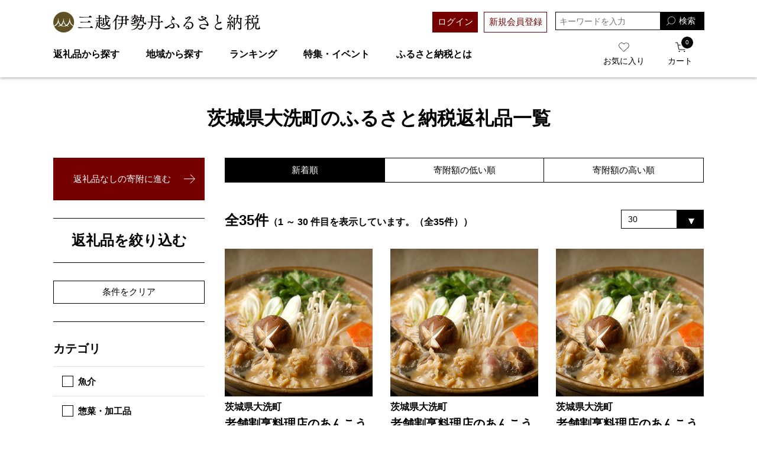

--- FILE ---
content_type: text/html;charset=utf-8
request_url: https://mifurusato.jp/category/JCH0144/?siborikomi_clear=1
body_size: 22481
content:
<!DOCTYPE html>
<html xmlns:aigent_recommender="eb:AIGENT_RECOMMENDER/view_common.json" xmlns="http://www.w3.org/1999/xhtml" xml:lang="ja" lang="ja" prefix="og: http://ogp.me/ns# fb: http://ogp.me/ns/fb# article: http://ogp.me/ns/article#">
<head itemscope="" itemtype="http://schema.org/WPHeader">
  <meta http-equiv="Content-Type" content="text/html; charset=utf-8" />
  <meta name="format-detection" content="telephone=no" />
  <meta name="viewport" content="width=device-width,initial-scale=1.0" />
  <title>茨城県大洗町 | 三越伊勢丹ふるさと納税</title>
  <!-- <meta name="description" content="">  -->
  <!-- <meta name="keywords" content=""> -->
  <meta name="viewport" content="width=device-width,initial-scale=1" />
  <meta name="format-detection" content="telephone=no" />

  <!-- og -->
  <meta name="twitter:card" content="summary_large_image" />
  <meta property="og:title" content="ふるさと納税返礼品一覧 | 三越伊勢丹ふるさと納税" />
  <meta property="og:url" content="https://mifurusato.jp/j_list.html" />
  <meta property="og:description" content="三越伊勢丹グループのふるさと納税ポータルサイト。日本全国の店舗が地域の魅力、百貨店バイヤーおすすめの特産品をご紹介。" />
  <meta property="og:type" content="article" />
  <meta property="og:image" content="https://mifurusato.jp/client_info/MIFURUSATO/view/userweb/images/ogp/ogp.jpg" />
  <meta property="og:site_name" content="三越伊勢丹ふるさと納税" />
  <meta name="apple-mobile-web-app-title" content="三越伊勢丹ふるさと納税" />

  <!-- ファビコン -->
  <link href="/client_info/MIFURUSATO/view/userweb/favicon.ico?timestamp=1768618679846" rel="shortcut icon" />

  <!-- スマホ用アイコン -->
  <link rel="apple-touch-icon" sizes="180x180" href="https://mifurusato.jp/client_info/MIFURUSATO/view/userweb/images/common/apple-touch-icon.png?20200212" />
  <link rel="icon" type="image/png" href="https://mifurusato.jp/client_info/MIFURUSATO/view/userweb/images/common/android-touch-icon.png?20200212" sizes="180x180" />
  <!-- Windows用アイコン -->
  <meta name="application-name" content="三越伊勢丹ふるさと納税" />
  <meta name="msapplication-square70x70logo" content="https://mifurusato.jp/client_info/MIFURUSATO/view/userweb/images/common/small.jpg" />
  <meta name="msapplication-square150x150logo" content="https://mifurusato.jp/client_info/MIFURUSATO/view/userweb/images/common/medium.jpg" />
  <meta name="msapplication-wide310x150logo" content="https://mifurusato.jp/client_info/MIFURUSATO/view/userweb/images/common/wide.jpg" />
  <meta name="msapplication-square310x310logo" content="https://mifurusato.jp/client_info/MIFURUSATO/view/userweb/images/common/large.jpg" />
  <meta name="msapplication-TileColor" content="#FAA500" />

  <link href="/client_info/MIFURUSATO/view/userweb/css/style.css?timestamp=1768618679846" rel="stylesheet" type="text/css" />
  <script src="/client_info/MIFURUSATO/view/userweb/js/ebisu_lib.js?timestamp=1768618679846"></script>
  <script src="/client_info/MIFURUSATO/view/userweb/js/ebisu.js?timestamp=1768618679846"></script>
  <script type="text/javascript">
    //非遷移型のウィッシュリスト投入処理を使用する際は必須のJSとなります。
    eb$(function () {
      eb$('#itemListDetail .box').each(function () {

        var self = eb$(this);

        if (self.find(".wishStatus").hasClass("wished")) {
          self.find(".wishlistinserttag").hide();
          self.find(".wishlistdeletetag").show();
        } else {
          self.find(".wishlistinserttag").show();
          self.find(".wishlistdeletetag").hide();
        }
      });
    });
  </script>
  <script src="/client_info/MIFURUSATO/view/userweb/js/main.js?timestamp=1768618679846"></script>
  <script src="/client_info/MIFURUSATO/view/js/1.7.1.jquery.min.js?timestamp=1768618679846"></script>
  <script src="/client_info/MIFURUSATO/view/userweb/js/item_list_j.js?timestamp=1768618679846"></script>
  <script>
    // 自治体詳細ページへのリンクURL生成
    jQuery(function($){
      var LocalGovernmentCode = $(".LocalGovernmentCode").eq(0).text();
      $("#LocalGovernmentLink").attr("href", "../j/" + LocalGovernmentCode + ".html" );
    });
  </script>
<meta name="keywords" content="茨城県大洗町" /><link rel="canonical" href="https://mifurusato.jp/category/JCH0144/" /><!--Google Tag Manager -->
 <script>(function(w,d,s,l,i){w[l]=w[l]||[];w[l].push({'gtm.start':
 new Date().getTime(),event:'gtm.js'});var f=d.getElementsByTagName(s)[0],
 j=d.createElement(s),dl=l!='dataLayer'?'&l='+l:'';j.async=true;j.src=
 'https://www.googletagmanager.com/gtm.js?id='+i+dl;f.parentNode.insertBefore(j,f);
 })(window,document,'script','dataLayer','GTM-W7TC4KTF');</script>
 <!--End Google Tag Manager -->
<!-- Google Tag Manager -->
<script>(function(w,d,s,l,i){w[l]=w[l]||[];w[l].push({'gtm.start':
new Date().getTime(),event:'gtm.js'});var f=d.getElementsByTagName(s)[0],
j=d.createElement(s),dl=l!='dataLayer'?'&l='+l:'';j.async=true;j.src=
'https://www.googletagmanager.com/gtm.js?id='+i+dl;f.parentNode.insertBefore(j,f);
})(window,document,'script','dataLayer','GTM-W6RRNM4');</script>
<!-- End Google Tag Manager --><!-- Global site tag (gtag.js) - Google Analytics -->
<script async src="https://www.googletagmanager.com/gtag/js?id=G-43DFSWJ7TJ"></script>
<script>
  window.dataLayer = window.dataLayer || [];
  function gtag(){dataLayer.push(arguments);}
  gtag('js', new Date());

  gtag('config', 'G-43DFSWJ7TJ');
  gtag('config', 'UA-46674254-25');
</script>
</head>
<body class="item_list_page" itemscope="" itemtype="http://schema.org/WebPage">  <!--Google Tag Manager (noscript) -->
 <noscript><iframesrc="https://www.googletagmanager.com/ns.html?id=GTM-W7TC4KTF"
 height="0" width="0" style="display:none;visibility:hidden"></iframe></noscript>
 <!--End Google Tag Manager (noscript) -->
<!-- Google Tag Manager (noscript) -->
<noscript><iframe src="https://www.googletagmanager.com/ns.html?id=GTM-W6RRNM4"
height="0" width="0" style="display:none;visibility:hidden"></iframe></noscript>
<!-- End Google Tag Manager (noscript) -->
	<script type="text/javascript">
	if (typeof Ebisu != "undefined") {
		Ebisu.isLocal = false;
		Ebisu.rootPath = 'https://mifurusato.jp/';
	}
	</script>
	<script type="text/javascript">
<!--
// 
function nextItemListSelectCategory(selectInput) {
	document.location.href = selectInput.options[selectInput.selectedIndex].value;
}
//  
var beatedFlag = false;
function isUnbeaten() {
	if (beatedFlag) {
		return false;
	}
	beatedFlag = true;
	return true;
}
// 
function isUnbeatenSub() {
	if (beatedFlag) {
		return false;
	}
	return true;
}
// 
function isConfirmed() {
	return confirm('実行します。\nよろしいですか？');
}
// 
function next(request) {
	nextForm(null, null, null, request, null);
}
function nextKey(request, key) {
	nextForm(null, null, null, request, key);
}
function nextFormKey(form, request, key) {
	nextForm(form, null, null, request, key);
}
function nextAction(action, request) {
	nextForm(null, null, action, request, null);
}
function nextForm(form, target, action, request, key) {
	pos = -1;
	if (request != null) {
		pos = request.indexOf("download");
	}
	if (pos == -1 && action != null) {
		pos = action.indexOf("Menu001Logout");
	}
	if (pos == -1) {
		if (!isUnbeaten()) {
			alert('前のリクエストを処理中です。しばらくお待ちください。');
			return;
		}
	}
	if (form == null) {
		form = document.forms[0];
	}
	var oldTarget = form.target;
	if (target) {
		alert(target);
		form.target = target;
	}
	var oldAction = form.action;
	if (action != null) {
		form.action = action;
	}
	if (request == null) {
		request = '';
	}
	if (key != null) {
		form.key.value = key;
	}
	if (form.request != null) {
		form.request.value = request;
	}

	beforeExecuteSubmitForm();
	
	form.submit();

	form.target = oldTarget;
	form.action = oldAction;
}

(function() {
	func = function() {beatedFlag = false;};
	//
	if(typeof window.addEventListener == 'function'){ 
		window.addEventListener('unload', func, false);
		window.addEventListener('pageshow', func, false);
		return true;
	}
})();

var beforeExecuteSubmitForm = function() {
	// 
};

//-->
</script>
	<script type="text/javascript">
<!--
function ebisu_dateFormat(controller) {
  var reg = /^(\d{4})\/?(\d{1,2})\/?(\d{1,2})?$/;
  var str = ebisu_trim(controller.value);
  if (reg.test(str)) {
    var a = reg.exec(str);
    controller.value = a[1] + ebisu_conv(a[2]) + ebisu_conv(a[3]);
  }
}
function ebisu_conv(s) {
  var ret = "";
  if (s == null) {
  } else if (s.length == 1) {
    ret = "/0" + s;
  } else if (s.length == 2) {
    ret = "/" + s;
  }
  return ret;
}
function ebisu_revert(controller) {
  var reg = /^\d{4}\/\d{2}(\/\d{2})?$/;
  if (reg.test(controller.value)) {
    controller.value = controller.value.replace(/\/+/g, "");
  }
}
function ebisu_trim(s) {
  return s.replace(/^\s*/, "").replace(/\s*$/, "");
}
function ebisu_cc(){
  var e = event.srcElement;
  var r = e.createTextRange();
  r.moveStart("character", e.value.length);
  r.collapse(true);
  r.select();
}
//-->
</script>
	
	<script type="text/javascript">
<!--
//
function showSubWindowActionRequest(action, request, width, height) {
	return showSubWindowActionRequestKey(action, request, null, width, height);
}
//
function showSubWindowActionRequestKey(action, request, key, width, height) {
	var pos = action.indexOf("?");
	var requestString = "";
	if (pos == -1) {
		requestString = "?request=";
	} else {
		requestString = "&request=";
	}
	requestString += request;
	if (key != null) {
		requestString += "&key=" + key;
	}
	return showSubWindow(action + requestString, width, height);
}
//
var ebisuSubWindow;
function showSubWindow(url, width, height) {
	if (ebisuSubWindow != null) {
		ebisuSubWindow.close();
	}
	ebisuSubWindow = showSubWindowPrivate(url, width, height, "ebisuSubWindow");
	if (ebisuSubWindow == null) {
		alert('ウィンドウのポップアップがブラウザによってブロックされました。誠に恐れ入りますが、直接ボタンをクリックするか、ブラウザのポップアップブロックの設定を調整してください。');
		return false;
	}
	ebisuSubWindow.focus();
	return ebisuSubWindow;
}
//
function showSubWindowPrivate(url, width, height, windowName) {
	//
	if (width == null) {
		width = 750;
	}
	if (height == null) {
		height = 650;
	}
	if (url.indexOf("http") != 0) {
		url = "http://mifurusato.jp/" + url;
	}
	if (!isUnbeatenSub()) {
		alert("前のリクエストを処理中です。しばらくお待ちください。");
	} else {
		return window.open(url, windowName, "width="+width+", height="+height+", toolbar=0, menubar=0, location=0, status=yes, scrollbars=yes");
	}
}

//
function closeAllSubwindow() {
	if (ebisuSubWindow != null && !ebisuSubWindow.closed ) {
		ebisuSubWindow.close();
	}
}
-->
</script>
	<script type="text/javascript">
<!--
function joinDate(idName, yearName, monthName, dayName) {
	if(yearName != null &&monthName != null && dayName != null){
		document.getElementById(idName).value = document.getElementById(yearName).value + '/' + document.getElementById(monthName).value + '/' +document.getElementById(dayName).value
	}
}
function yearFormat(yearName){
	var value = document.getElementById(yearName).value;
	if (!isNaN(value) && value.length == 1) value = '200' + value; if (!isNaN(value) && value.length == 2) value = '20' + value; if (!isNaN(value) && value.length == 3) value = '2' + value;
	document.getElementById(yearName).value = value;
}
//-->
</script>
	
	
	
	<script type="text/javascript">
// <!--
// 
function getMultipleNarrowDownCategoryToggle() {
	// 
	try {
		return multipleNarrowDownCategoryToggle();
	} catch(e){
	// 
	} finally {
	// 
	}
}
// 
eb$(function(){
	// 
	convertUrlForAjaxNarrowDownMultiple();
	var url = window.location.href;
	if (url.indexOf('#') != -1) {
		initMultipleNarrowDownCategoryList();
		initOtherAjaxSearchParameter(url);
		ajaxNarrowDownMultipleCategory(url);
	} else {
		getMultipleNarrowDownCategoryToggle();
	}
});

// 
function initOtherAjaxSearchParameter(url) {
	// 
	if (url.indexOf('other=(') != -1) {
		// 
		var otherParams = url.split('other=(')[1].replace('other=(', '').replace(')','');
		var paramList = otherParams.split('&');
		var param = [];
		var paramName;
		var paramValue;
		for (i =0; i < paramList.length; i++){
			param = paramList[i].split('=');
			paramName = param[0];
			paramValue = decodeURIComponent(param[1]);
			// 
			eb$('form[name=siborikomi_form] [name=' + paramName + ']').val(paramValue);
			eb$('form[name=keyword_search_form] [name=' + paramName + ']').val(paramValue);
			eb$('form[name=list_form] [name=' + paramName + ']').val(paramValue);
			eb$('form[name=itemSearchMax_form] [name=' + paramName + ']').val(paramValue);
		}
	}
}

// 
function narrowDownAjaxCheckboxReconstruction(url) {
	// 
	if (url.indexOf('#') == -1) {
		return;
	}
	var urls = url.split('#');
	if (urls[1].indexOf('&') != -1) {
		var cats = urls[1].split('&');
		for ( i =0; i < cats.length; i++) {
			selectedCats = cats[i].split('%');
			var parentCat = selectedCats[0].split('=')[0];
			var child = "";
			for ( j =0; j < selectedCats.length; j++) {
				if (j == 0) {
					child = selectedCats[j].split('=')[1];

				} else {
					child = selectedCats[j];
				}
				narrowDownAjaxMakeCheckBoxTrue(child);
			}
		}
	} else if (urls[1] != null) {
		if (urls[1].length > 0)
		selectedCats = urls[1].split('%');
		var parentCat = selectedCats[0].split('=')[0];
		var child = "";
		for ( j =0; j < selectedCats.length; j++) {
			if (j == 0) {
				child = selectedCats[j].split('=')[1];

			} else {
				child = selectedCats[j];
			}
			narrowDownAjaxMakeCheckBoxTrue(child);
		}
	}
}
// 
function narrowDownAjaxMakeCheckBoxTrue(name) {
	// 
	if (document.getElementById(name) != null) {
	document.getElementById(name).checked = true;
	}
}



function getIsPointerAllSelected() {
	// 
	var rtn = false;
	try {
		rtn = isPointerAllSelected();
	} catch(e){
	// 
	} finally {
		return 	rtn;
	}
}


// 
function getAjaxNarrowDownMultipleCategoryUrl(url) {
	// 
	var pointerParentCat = '';
	if (url.indexOf('&pointercat=') != -1) {
		var params = url.split('&pointercat=');
		url = params[0];
		// 
		if (!getIsPointerAllSelected()) {
			pointerParentCat = params[1];
		}
	}
	var urls = url.split('#');
	var cats = urls[1].split('&');
	var firstParentCat;
	if (urls[1] == '') {
		originalUrl = urls[0];
	}
	urls[1] = "";
	for ( i =0; i < cats.length; i++) {
		selectedCats = cats[i].split('%');
		var parentCat = selectedCats[0].split('=')[0];
		// 
		if (getIsPointerAllSelected()) {
			if (pointerParentCat != '') {
				pointerParentCat = pointerParentCat + ',';
			}
			pointerParentCat = pointerParentCat + parentCat;
		}
		if (i == 0) {
			firstParentCat = parentCat;
		}
		cats[i] = "";
		for ( j =0; j < selectedCats.length; j++) {
			if (j != 0) {
				selectedCats[j] = '&' + parentCat + '=' + selectedCats[j];
			}
			cats[i] = cats[i] + selectedCats[j];
		}
		if (i != 0) {
			urls[1] = urls[1] + '&';
		}
		urls[1] = urls[1] + cats[i];
	}
	urls[1] = narrowDownAjaxReplaceAll(urls[1],'&',',');
	urls[1] = narrowDownAjaxReplaceAll(urls[1],'=',':');
	var match = urls[0].match(/(\?|&)condition=/);
	if(match) {
		var urlArrays = urls[0].split(match[0]);
		strArrays = urlArrays[1].split('&');
		if (strArrays[0] != '') {
			strArrays[0] = match[0] + strArrays[0] + ',' + urls[1];
		} else {
			strArrays[0] = match[0] + urls[1];
		}
		url = urlArrays[0];
		for ( i =0; i < strArrays.length; i++) {
			if (i != 0) {
				url = url + '&';
			}
			url = url + strArrays[i];
		}
	} else {
		if (urls[0].indexOf('?') != -1) {
		url = urls[0] + '&condition=' + urls[1];
		} else {
		url = urls[0] + '?condition=' + urls[1];
		}
	}

	// 
	if (!getIsChangeMultipleCatPointer() && (!getIsAjaxPointerNone() || getIsAjaxPointerCats(cats))) {
			// 
			pointerParentCat = firstParentCat;
	}

	if (pointerParentCat != '' && pointerParentCat != undefined) {
		url = url +  '&pointerMultipleCat=' + pointerParentCat;
	}
	return url;
}

function getIsAjaxPointerCats(cats) {
	var rtn = cats.length == 1;
	try {
		rtn = getIsAjaxPointerCatsCustomize(cats);
	} catch(e){
	// 
	} finally {
		return 	rtn;
	}
}

function getIsChangeMultipleCatPointer() {
	// 
	var rtn = false;
	try {
		rtn = isChangeMultipleCatPointer();
	} catch(e){
	// 
	} finally {
		return 	rtn;
	}
}


// 
function execAjaxForNarrowDown(url, narrowDownCallback) {
	var jqv = "1";
	try {
		jqv = eb$.fn.jquery;
	} catch (e) {
	}
	if (jqv != null) {
		var index = jqv.indexOf('.');
		if (index > -1) {
			jqv = jqv.substring(0, index);
		}
	}
	var useLatestJquery = ('1' == '') && (jqv >= 3);
	if (useLatestJquery) {
		eb$.ajax({
			url: url
			,contentType: 'application/x-www-form-urlencoded'
			,'cache' : false
		}).done(function(data){
			narrowDownCallback(data);
		}).fail(function(data){
		});
	} else {
		eb$.ajax({
			url: url
			,contentType: 'application/x-www-form-urlencoded'
			,'cache' : false
		}).success(function(data){
			narrowDownCallback(data);
		}).error(function(data){
		});
	}
}

// 
function ajaxNarrowDownMultipleCategory(url) {
// 
	var originalUrl = url;
	// 
	var otherParamList = '';
	// 
	if (url.indexOf('other=(') != -1) {
		// 
		otherParamList = url.split('other=(')[1].replace('other=(', '').replace(')','');
		// 
		url =  url.replace('&other=(' + url.split('other=(')[1], '');
	}
	if (url.indexOf('#') != -1) {
		// 
		url = getAjaxNarrowDownMultipleCategoryUrl(url);
		// 
		if (otherParamList != '') {
			var otherParam = otherParamList.split('&');
			for ( i = 0; i < otherParam.length; i++) {
				// 
				var param = otherParam[i];
				var paramName = param.split('=')[0];
				if (url.indexOf(paramName + '=') != -1){
					// 
					var urls = url.split(paramName + '=');
					var num = urls[1].indexOf('&');
					var replaceChar = urls[1];
					if (num != -1){
						replaceChar = replaceChar.substr(0, num + 1);
					}
					urls[1] = urls[1].replace(replaceChar, '');
					url = urls[0] + urls[1];
				}
			}
			url = url + '&isOther=true&' + otherParamList;
		}
	} else {
// 
// 
// 
	}
	url = getCustomizedAjaxNarrowDownMultipleCategoryUrl(url);
	execAjaxForNarrowDown(url, function(data){
		// 
		renderRefineSearch(data);
		renderItemList();
		var titleScr = /<title>(.*)<\/title>/;
		var titleStr = titleScr.exec(data)[1];
		document.title = titleStr;
		window.location.href = originalUrl;
		narrowDownAjaxCheckboxReconstruction(originalUrl);
		getMultipleNarrowDownCategoryToggle();
		getCustomaizeActionAfterAjaxSearch();
	});

	return false;
}

// 
function getCustomizedAjaxNarrowDownMultipleCategoryUrl(url) {
	var tempUrl = url;
	try {
		// 
		tempUrl = customizeAjaxNarrowDownMultipleCategoryUrl(url);
	} catch(e){
	// 
	} finally {
		return tempUrl;
	}
}

// 
// 
function renderRefineSearch(data) {

	n=navigator.appVersion;
	var categoryListHtml = eb$(data).find('div#narrowListCategory');
	if (categoryListHtml.length == 0) {
		categoryListHtml = eb$(data).filter('div#narrowListCategory');
	}
	var listHtml = eb$(data).find('div#list');
	if (listHtml.length == 0) {
		listHtml = eb$(data).filter('div#list');
	}
	if (-1 == n.indexOf("MSIE 7.")) {
		eb$('div#narrowListCategory').html(categoryListHtml.hide());
		eb$('div#list').html(listHtml.hide());
		eb$('#AJAX_MULTIPLE_NARROWDOWN_CATEGORY_LOADING').hide();
		eb$('div#narrowListCategory').show();
		eb$('div#list').fadeIn();
	} else {
		eb$('#AJAX_MULTIPLE_NARROWDOWN_CATEGORY_LOADING').hide();
		eb$('div#narrowListCategory').html(categoryListHtml);
		eb$('div#narrowListCategory').show();
		eb$('div#list').html(listHtml);
		eb$('div#list').show();
	}

}

// 
function renderItemList() {

	if(eb$('#itemListSimple').attr('id') != undefined){
		eb$('#itemListSimple .box').each(function(){
			var self = eb$(this);
			renderwishList(self)
		});
	}else if(eb$('#itemListImage').attr('id') != undefined){
		eb$('#itemListImage .box').each(function(){
			var self = eb$(this);
			renderwishList(self)
		});
	}else if(eb$('#itemListDetail').attr('id') != undefined){
		eb$('#itemListDetail .box').each(function(){
			var self = eb$(this);
			renderwishList(self)
		});
	}else if(eb$('#itemList').attr('id') != undefined){
		eb$('#itemList .box').each(function(){
			var self = eb$(this);
			renderwishList(self)
		});
	}
}

// 
function renderwishList(data) {
	if(data.find(".wishStatus").hasClass("wished")) {
		data.find(".wishlistinserttag").hide();
		data.find(".wishlistdeletetag").show();
	} else {
		data.find(".wishlistinserttag").show();
		data.find(".wishlistdeletetag").hide();
	}
}

// 
function getCustomaizeActionAfterAjaxSearch() {
	// 
	try {
		return customaizeActionAfterAjaxSearch();
	} catch(e){
	// 
	} finally {
	// 
	}
}

// 
function getIsAbleToChoseOneChildCat() {
	// 
	var rtn = false;
	try {
		rtn = isAbleToChoseOneChildCat();
	} catch(e){
	// 
	} finally {
		return 	rtn;
	}
}

var isFirstSearch;
// 
function selectItemNarrowDownCategory(object) {
	// 
		isFirstSearch = false;
		var multipleCategory_index  = document.URL.indexOf('#');
		var url = document.URL;

		// 
		if (url.indexOf('other=(') != -1) {
			otherParamList = url.split('other=(')[1].replace('other=(', '').replace(')','');
			url =  url.replace('&other=(' + url.split('other=(')[1], '');
		}
		var tempMultiCat = '';
		if (multipleCategory_index != -1) {
			var tempMultiCat = url.substr(multipleCategory_index +1 );
		}
		if (url.indexOf('item_list') == -1 && url.indexOf('category/') == -1 ) {
			url = Ebisu.rootPath + 'item_list.html';
			if (tempMultiCat != '') {
				url = url + '#' + tempMultiCat;
				multipleCategory_index = url.indexOf('#');
			}
			isFirstSearch = true;
		}
		if (url.indexOf('&pointercat=') != -1) {
			var params = url.split('&pointercat=');
			url = params[0];
		}

		var multipleCategorys = "";
		var newMultipleCategorys = "";
		var parent = "";
		var child = "";
		var splitIndex;
		var obj = object.value;
		var bool = object.checked;

		if(obj == null) {
			return;
		}

		splitIndex = obj.indexOf(':');
		parent = obj.substr(0,splitIndex);
		child = obj.substr(splitIndex +1);

		if(multipleCategory_index == -1){
			url = url + '#' + parent + '=' + child;
		} else {
			multipleCategorys = url.substr(multipleCategory_index +1 );
			url = url.substr(0,multipleCategory_index);

			// 
			var selected = multipleCategorys.split('&');
			var parent_exist = false;
			for ( var i_selected = 0; i_selected < selected.length; i_selected++) {
				var selected_parent = selected[i_selected].split('=');
				if(selected_parent[0] == parent){
					parent_exist = true;
				}
			}

			if (parent_exist) {
				var cats = multipleCategorys.split('&');
				// 
				if (bool) {
					for ( i =0; i < cats.length; i++) {
						var cat = cats[i].split('=');
						if (cat[0] == parent){
							// 
							if (getIsAbleToChoseOneChildCat()) {
								// 
								var ChosenCats = cat[1].split('%');
								for ( z =0; z < ChosenCats.length; z++) {
									ChosenCats[z].checked = false;
								}
								cats[i] = cat[0] + '=' + child;
							} else {
								cats[i] = cats[i] + '%' + child;
							}
						}
						if (newMultipleCategorys != '') {
							newMultipleCategorys = newMultipleCategorys + '&';
						}
						newMultipleCategorys = newMultipleCategorys + cats[i];
					}
					url = url + '#' + newMultipleCategorys;
				// 
				} else {
					var notAddAnd = false;
					for ( i =0; i < cats.length; i++) {
						notAddAnd = false;
						var cat = cats[i].split('=');
						// 
						if (cat[0] == parent){
							// 
							if (cat[1].indexOf('%') != -1) {
								// 
								var categorys = cat[1].split('%');
								var newCats = '';
								for ( j =0; j < categorys.length; j++) {
									if (categorys[j] != child) {
										if (newCats != '') {
											newCats = newCats + '%';
										}
										newCats = newCats + categorys[j];
									}
								}
								cats[i] = cat[0] + '=' + newCats;
							// 
							} else {
								cats[i] = '';
								notAddAnd = true;
							}
						}
						if (newMultipleCategorys != '' && !notAddAnd) {
							newMultipleCategorys = newMultipleCategorys + '&';
							notAddAnd = false;
						}
						newMultipleCategorys = newMultipleCategorys + cats[i];
					}
					if (newMultipleCategorys != '') {
						url = url + '#' + newMultipleCategorys;
					}
				}
			} else {
				multipleCategorys = multipleCategorys + '&' + parent + '=' + child;
				url = url + '#' + multipleCategorys;
			}
		}
		var pointerCat = object.value.split(':')[0];
		if (getIsPointerAllSelected()) {
			pointerCat = 'allselected';
		}
		changeUrlAndDoAjaxForMultipleNarrowDownCategory(url, pointerCat, false);
}

function selectItemNarrowDownCategoryMultiple() {
	// 
	var multipleCategory_index  = document.URL.indexOf('#');
	var url = document.URL;

	// 
	if (url.indexOf('other=(') != -1) {
		otherParamList = url.split('other=(')[1].replace('other=(', '').replace(')','');
		url =  url.replace('&other=(' + url.split('other=(')[1], '');
	}
	if (multipleCategory_index != -1) {
		url = url.split('#')[0];
	}
	var len = eb$(narrowDownCategoryMultiple).length;
	var categories = '#';
	var pointer = '';
	for(var i=0; i<len; i++){
		var category = '';
		var childrenLen = eb$('#narrowDownmenu' + i).children().length;
		for(var j=0; j<childrenLen; j++){
			var list = eb$('#narrowDownmenu' + i).children()[j];
			if (eb$(list).children()[0].checked == true) {
				if (category != '') {
					category = category + '%' + eb$(list).children()[0].value.split(':')[1];
				} else {
					if (pointer != '') {
						pointer = pointer + ',';
					}
					pointer = pointer + eb$(list).children()[0].value.split(':')[0];
					category = category + eb$(list).children()[0].value.replace(':','=');
				}
			}
		}
		if (categories != '#' && category != '') {
			categories = categories + '&';
		}
		categories = categories + category;
	}

	url = url + categories;
	changeUrlAndDoAjaxForMultipleNarrowDownCategory(url, pointer, false);
}

function narrowDownAjaxOpenMenu(obj) {            // 
	obj.style.display = "block";
}
function narrowDownAjaxCloseMenu(obj) {            // 
	obj.style.display = "none";
}

function narrowDownAjaxReplaceAll(expression, org, dest){
	return expression.split(org).join(dest);
}

function clearSelectedCategory(name) {
	// 
	var multipleCategory_index  = document.URL.indexOf('#');
	var url = document.URL;
	var multipleCategorys = "";
	var newMultipleCategorys = "";
	if(multipleCategory_index != -1){
		multipleCategorys = url.substr(multipleCategory_index +1 );
		url = url.substr(0,multipleCategory_index);
		if (multipleCategorys.indexOf(name) != -1) {
			var cats = multipleCategorys.split('&');
			for (i=0;i<cats.length;i++) {
				var parent = cats[i].split('=')[0];
				if (parent != name && parent != "pointercat") {
					if (newMultipleCategorys != '') {
						newMultipleCategorys = newMultipleCategorys + '&';
					}
					newMultipleCategorys = newMultipleCategorys + cats[i]
				}
			}
			if (newMultipleCategorys != '') {
				url = url + '#' + newMultipleCategorys;
			}
			changeUrlAndDoAjaxForMultipleNarrowDownCategory(url, name, false);
		}
	}
}

function getIsAjaxPointerNone() {
	// 
	var rtn = false;
	try {
		rtn = isAjaxPointerNone();
	} catch(e){
	// 
	} finally {
		return 	rtn;
	}
}

function changeUrlAndDoAjaxForMultipleNarrowDownCategory(url, name, isAllClear) {
	// 
	if (getIsAjaxPointerNone()) {
		name = '';
	}
	if (url.indexOf('#') != -1) {
		url = url + '&pointercat=' + name;
	}
	initMultipleNarrowDownCategoryList();
	if (isAllClear != true){
		// 
		url = addOtherAjaxSearchParameter(url);
	}
	var isUrlChanged = false;
	// 
	var tempUrl = '';
	var ankerUrl = '';
	multipleCategory_index = url.indexOf('#');
	if (url.indexOf('next_page=') != -1) {
		var params = url.substring(0, multipleCategory_index).split('&');
		if (multipleCategory_index != -1) {
			ankerUrl = url.substring(multipleCategory_index);
		}
		for ( index=0; index < params.length; index++) {
			if (params[index].indexOf('next_page=') != -1) {
				tempUrl = tempUrl + '&next_page=1';
			} else {
				if (index == 0) {
					tempUrl = tempUrl + params[index];
				} else {
					tempUrl = tempUrl + '&' + params[index];
				}
			}
		}
		isUrlChanged = true;
		url = tempUrl + ankerUrl;
	}
	if (multipleCategory_index == -1) {
		if (url.indexOf('other=(') != -1) {
			// 
			url = url.replace('&other=(', '#&other=(');
		}
	} else {
		if (url.indexOf('other=(') == -1) {
			// 
			url = url.replace('#&pointercat=', '');
		} else {
			// 
			url = url.replace('#&pointercat=', '#');
		}
	}
	if (isUrlChanged == false) {
		window.location.href = url;
	} else {
		// 
		n=navigator.appVersion;
		if (-1 == n.indexOf("MSIE 7.") && -1 == n.indexOf("MSIE 8.")　&& -1 == n.indexOf("MSIE 9.")) {
			history.pushState(null,null,url);
		} else {
			window.location.href = url;
			return false;
		}
	}
	if (!isFirstSearch) {
		ajaxNarrowDownMultipleCategory(url);
	}
}

// 
function addOtherAjaxSearchParameter(url) {
	// 
	var otherParam = '';
	var names = getOtherAjaxSearchParamNames();
	for ( index = 0; index < names.length; index++) {
		var value = eb$('form[name=siborikomi_form] [name=' + names[index] + ']').val();
		if (value != '' && value) {
			var encValue = encodeURIComponent(value);
			if (otherParam != '') {
				otherParam = otherParam + "&" + names[index] + "=" + encValue;
			} else {
				otherParam = otherParam + names[index] + "=" + encValue;
			}
		}
		if (value == '' || value){
			// 
			eb$('form[name=siborikomi_form] [name=' + names[index] + ']').val(value);
			eb$('form[name=keyword_search_form] [name=' + names[index] + ']').val(value);
			eb$('form[name=list_form] [name=' + names[index] + ']').val(value);
			eb$('form[name=itemSearchMax_form] [name=' + names[index] + ']').val(value);
		}
	}
	if (otherParam != '') {
		url = url + "&other=(" + otherParam + ")";
	}
	return url;
}

// 
function getOtherAjaxSearchParamNames() {
	var rtn = [];
	try {
		// 
		rtn = getCustomizedOtherAjaxSearchParams();
	} catch(e){
	// 
	} finally {
		return rtn;
	}
}

function clearSelectedCategoryAll() {
	// 
	initMultipleNarrowDownCategoryList();
	var multipleCategory_index  = document.URL.indexOf('#');
	var url = document.URL;
	if(multipleCategory_index != -1){
		url = url.split('#')[0];
	}
	changeUrlAndDoAjaxForMultipleNarrowDownCategory(url, '', true);
}

function clearSelectedCategorySingle(name) {
	name.checked = false;
	selectItemNarrowDownCategory(name);
}

function initMultipleNarrowDownCategoryList() {
	// 
	try {
		return customaizedDoHideAndShowList();
	} catch(e){
		try {
			return defaultHideAndShowList()
		} catch(e1){
			eb$('#narrowListCategory').hide();
			eb$('#list').hide();
			eb$('#AJAX_MULTIPLE_NARROWDOWN_CATEGORY_LOADING').show();
		}
	}
}

function convertUrlForAjaxNarrowDownMultiple() {
	// 
	var url = document.URL;
	ua=navigator.appVersion;

		if (-1 != url.indexOf("ankerparams=")) {
			initMultipleNarrowDownCategoryList();
			var ankerUrl = url.substring(url.indexOf("ankerparams="));
			url = url.substring(0, url.indexOf("ankerparams="));
			var restParam = ankerUrl.substring(ankerUrl.indexOf("&") + 1);
			ankerUrl = ankerUrl.substring(ankerUrl.indexOf("ankerparams=") + 12, ankerUrl.indexOf("&"));
			ankerUrl = decodeURIComponent(ankerUrl);
			ankerUrl = narrowDownAjaxReplaceAll(ankerUrl,',','&');
			ankerUrl = narrowDownAjaxReplaceAll(ankerUrl,':','=');
			if (ankerUrl != '') {
				ankerUrl = '#' + ankerUrl;
			}
			url = url + restParam + ankerUrl;
			window.location.href = url;
			return false;
		}
}
-->
</script><script type="text/javascript">
<!--
//
function isAjaxPointerNone() {
	return true;
}
//
function isPointerAllSelected() {
	return false;
}
//-->
</script><script type="text/javascript">
<!--
function isAbleToChoseOneChildCat() {
	return false;
}

// 
// 
function defaultHideAndShowList() {
	eb$('#list').hide();
	eb$('#AJAX_MULTIPLE_NARROWDOWN_CATEGORY_LOADING').show();
}
//-->
</script>
	
	
	
	
	

<script type="text/javascript">
//<!--

// 
function change_order(order) {
	document.list_form.request.value = 'change_order';
	document.list_form.sort_order.value = order;
	sendAddHashRequest(eb$('form[name="list_form"]'));
}
// 
function change_detail_mode() {
	document.list_form.item_list_mode.value = '1';
	sendAddHashRequest(eb$('form[name="list_form"]'));
}
// 
function change_image_mode() {
	document.list_form.item_list_mode.value = '2';
	sendAddHashRequest(eb$('form[name="list_form"]'));
}
// 
function change_simple_mode() {
	document.list_form.item_list_mode.value = '0';
	sendAddHashRequest(eb$('form[name="list_form"]'));
}

// 
// 
function sendAddHashRequest(form){
	form = delankerparam(form);
	if (addInputBrowser() && location.hash != '') {
		var url = location.pathname;
		var param = form.serialize();
		if(param != ""){
			window.location.href = url +"?" + param + location.hash;
		}else{
			window.location.href = url + location.hash;
		}
	}else{
		// 
		form.submit();
	}
	return;
}

// 
// 
// 
function delankerparam(form){
	var elements = form.find('input:hidden');
	for (var i = 0; i < elements.length; i++) {
		if(elements[i].name == "ankerparams" && elements[i].value == ""){
			elements[i].parentNode.removeChild(elements[i]);
		}
	}
	return form;
}

// 
// 
function addInputBrowser(){
	var agent = window.navigator.userAgent.toLowerCase();
	if(agent.indexOf('msie') !== -1 ||
			(agent.indexOf('trident') !== -1)	||
			(agent.indexOf('edge') !== -1)){
		//
		return true;
	}
	return false;
}



// 
function change_search_max_row(req, value) {
	document.itemSearchMax_form.request.value = req;
	document.itemSearchMax_form.SEARCH_MAX_ROW_LIST.value = value;
	sendAddHashRequest(eb$('form[name="itemSearchMax_form"]'));
}

//
function execAjaxForItemList(url, execAjaxCallback) {
	eb$.ajax({type:"POST", url:url, cache:false, ifModified:false})
	.done(function(response, textStatus, jqXHR){
		execAjaxCallback(jqXHR);
	});
}
//
function putItemToWishListAfterAjaxCheck(paramUrl, itemCd, propcd, token, obj) {
	if (!isUnbeaten()) {
		alert('処理中です。');
		return;
	}
	var url = paramUrl + "?request=insert_wishlist&token=" + token + "&item_cd=" + itemCd;
	if (propcd != null && propcd != '' && propcd != undefined) {
		url = url + '-' + propcd;
	}
	execAjaxForItemList(url, function(jqXHR){
		var error = JSON.parse(jqXHR.responseText).ERROR;
		if (error != '' && error != undefined) {
			//  
			ajaxPutToWishListErrorAction(jqXHR, obj);
			beatedFlag = false;
		} else {
		//  
			ajaxPutToWishListSuccessAction(jqXHR, obj);
			if(typeof outputGtagInsertWishList !== 'undefined'){
				outputGtagInsertWishList(itemCd);
			}
			beatedFlag = false;
		}
	});
	return false;
};


//
function deleteItemToWishListAfterAjaxCheck(paramUrl, memberId, itemCd, token, obj) {
	if (!isUnbeaten()) {
		alert('処理中です。');
		return;
	}
	var url = paramUrl + "?request=delete_wishlist&token=" + token + "&ITEM_CD=" + itemCd + "&MEMBER_ID=" + memberId;
	execAjaxForItemList(url, function(jqXHR){
		var error = JSON.parse(jqXHR.responseText).ERROR;
		if (error != '' && error != undefined) {
			//  
			ajaxPutToWishListErrorAction(jqXHR, obj);
			beatedFlag = false;
		} else {
		//  
			ajaxPutToWishListSuccessAction(jqXHR, obj);
			beatedFlag = false;
		}
	});
	return false;
};


// 
function ajaxPutToWishListErrorAction(msg, obj) {
	var error = JSON.parse(msg.responseText).ERROR;
	alert(error);
}

// 
function ajaxPutToWishListSuccessAction(msg, obj) {
	var self = eb$(obj);
	var parent = eb$(obj).parent();
	if(parent.find(".wishStatus").hasClass("wished")) {
		parent.find('.wishlistMessage').hide();
		showPop(parent.find('.wishlistDelMessage'));
		parent.find(".wishStatus").removeClass("wished");
			parent.find(".wishlistdeletetag").hide();
			parent.find(".wishlistinserttag").show();
	} else {
		parent.find('.wishlistDelMessage').hide();
		showPop(parent.find('.wishlistMessage'));
		parent.find(".wishStatus").addClass("wished");
			parent.find(".wishlistinserttag").hide();
			parent.find(".wishlistdeletetag").show();
	}
	
}
-->
</script><script type="text/javascript">
//<!--

// 
var input_key_buffer = new Array();

// 
function putItemToCartAfterAjaxCheck(paramUrl, request, itemCd, obj, params, formName) {
	if (!KeyIsDown(32)) {
		if (!isUnbeaten()) {
			alert('処理中です。');
			return;
		}
	}
	param = getAjaxParamsForItemCheck(params, formName);
	paramInfo = "&item_cd=" + itemCd + param;
	if (!KeyIsDown(32)) {
		isAjaxCheckPossibleToPutToCart(paramUrl, paramInfo, request, itemCd, obj);
	} else {
		KeyIsDown(32) = true;
	}
	return false;
}
function getAjaxParamsForItemCheck(names, formName) {
	var rtn = "";
	if (names ==null || names == "") {
		return rtn;
	}
	var paramsNames = names.split(",");
	for (var i = 0; i < paramsNames.length; i++) {
		var element = document.getElementsByName("'" + formName + "'")[paramsNames[i]];
		var value = getOptionValue(element);
		rtn = rtn + "&" + paramsNames[i] + "=" + value;
	}
	return rtn;
}
function KeyIsDown(key_code){
	if(input_key_buffer[key_code])	{
		input_key_buffer[key_code] = false;
		return true;
	}
	return false;
}

// 
function execAjaxForPutToCart(url, data, putToCartCallback) {
	eb$.ajax({type: "POST", url: url, data:data, cache:false, ifModified:false})
	.done(function(response, textStatus, jqXHR){
		putToCartCallback(jqXHR);
	});
}

// 
function isAjaxCheckPossibleToPutToCart(paramUrl, paramInfo, request, itemCd, obj) {
	var url;
	if (paramUrl.indexOf("?") != -1) {
		url = paramUrl + "&request=" + request;
	} else {
		url = paramUrl + "?request=" + request;
	}
	execAjaxForPutToCart(url, "&response_type=json" + paramInfo, function(jqXHR){
		var error = JSON.parse(jqXHR.responseText).ERROR;
		if (error != '' && error != undefined) {
			// 
			ajaxPutToCartErrorAction(jqXHR, obj);
			beatedFlag = false;
		} else {
			// 
			ajaxPutToCartSuccessAction(jqXHR, obj);
			if(typeof outputGtagInsertCart !== 'undefined'){
				outputGtagInsertCart(itemCd);
			}
			if(typeof sendStaffStartTrackingRequest !== 'undefined') {
				sendStaffStartTrackingRequest(itemCd, paramInfo);
			}
			if (false){
				ajaxCartInfoUpdate();
			}
			beatedFlag = false;
		}
	});
}

// 
// 
function ajaxCartInfoUpdate(){
	// 
	var CLASS_NAME_LIST = [
			"cart_item_count",								// 
			"cart_amount_sum",								// 
			"cart_syokei",									// 
			"cart_syokei_hontai",							// 
			"cart_syokei_tax",								// 
			"cart_syokei_zeikomi",							// 
			"cart_before_teiki_discount_syokei_hontai",		// 
			"cart_before_teiki_discount_syokei_tax",		// 
			"cart_before_teiki_discount_syokei_zeikomi",	// 
			"cart_teiki_discount_syokei_hontai",			// 
			"cart_maker_syokei_hontai",						// 
			"cart_maker_syokei_tax",						// 
			"cart_maker_syokei_zeikomi",					// 
			"cart_add_point_sum",							// 
			"cart_item_code_list"							// 
	];
	var urlData = new Object();
	urlData["REQUEST"] = 'get_cart_info_data';
	
	// 
	var upNameList = "";
	// 
	var allElements = document.getElementsByTagName('*');
	// 
	for (var i in CLASS_NAME_LIST) {
		var className = CLASS_NAME_LIST[i];
		for (var n = 0; n < allElements.length; n++){
			if(allElements[n].className == className){
				if(upNameList != ""){
					upNameList += ",";
				}
				upNameList += className;
			}
		}
	}
	if(upNameList == ""){
		return;
	}
	urlData["UPDATE_NAME_LIST"] = upNameList;
	var url = 'https://mifurusato.jp/ajax_get_cart_info.html';
	// 
	execAjaxForPutToCart(url, urlData, function(jqXHR){
		var error = JSON.parse(jqXHR.responseText).ERROR;
		if (error != '' && error != undefined) {
			// 
			var errorMessage = error + "\nカート投入前のカート情報を表示します。";
			alert(errorMessage);
			beatedFlag = false;
		} else {
			// 
			callBackCartInfoUpdate(JSON.parse(jqXHR.responseText));
			beatedFlag = false;
		}
	});
}

// 
function callBackCartInfoUpdate(res){
	// 
	var len = 0;
	for (key in res.SELECT_DATA) {
		  len++;
	}
	if(len == 0){
		return;
	}
	
	// 
	var allElements = document.getElementsByTagName('*');
	// 
	for(var i in res.SELECT_DATA){
		for(var key in res.SELECT_DATA[i]){
			for (var n = 0; n < allElements.length; n++){
				if (allElements[n].className == key){
					allElements[n].innerHTML = res.SELECT_DATA[i][key];
				}
			}
		}
	}
}

function getOptionValueSub(name, formName) {
	var element = document.getElementsByName("'" + formName + "'")[name];
	return getOptionValue(element);
}

function getOptionValue(element) {
	if (element != null) {
		if (element.type == 'select-one') {
			var i = element.selectedIndex;
			return element[i].value;
		}
		if (element.type == 'radio') {
			if (element.checked) {
				return element.value;
			}
		}
		if (element.type == 'text') {
			return element.value;
		}
		if (element.type == 'hidden') {
			return element.value;
		}
		if (element.length != null) {
			// 
			if (element[0].type == 'radio') {
				var N = element.length;
				for (var i = 0; i < N; i++) {
					if (element[i].checked) {
						return element[i].value;
					}
				}
			}
			if (element[0].type == 'checkbox') {
				var N = element.length;
				var str = '';
				for (var i = 0; i < N; i++) {
					if (element[i].checked) {
						if (str != '' && element[i].value != '') {
							str = str + ',';
						}
						str = str + element[i].value;
					}
				}
				return str;
			}
			if (element[0].type == 'hidden') {
				var N = element.length;
				var str = '';
				for (var i = 0; i < N; i++) {
					if (str != '' && element[i].value != '') {
						str = str + ',';
					}
					str = str + element[i].value;
				}
				return str;
			}
		}
	}
	return null;
}

-->
</script><form name="list_form" method="get"><input type="hidden" name="request" value="search" /><input type="hidden" name="siborikomi_clear" id="siborikomi_clear" value="1"/>
<input type="hidden" name="sort_order" id="sort_order" value="1"/>
<input type="hidden" name="item_list_mode" id="item_list_mode" value="1"/>
<input type="hidden" name="SEARCH_MAX_ROW_LIST" id="SEARCH_MAX_ROW_LIST" value="30"/>
<input type="hidden" name="category_cd" id="category_cd" value="JCH0144"/>
</form><form name="itemSearchMax_form" method="get"><input type="hidden" name="request" value="search" /><input type="hidden" name="ankerparams" /><input type="hidden" name="siborikomi_clear" id="siborikomi_clear" value="1"/>
<input type="hidden" name="sort_order" id="sort_order" value="1"/>
<input type="hidden" name="item_list_mode" id="item_list_mode" value="1"/>
<input type="hidden" name="SEARCH_MAX_ROW_LIST" id="SEARCH_MAX_ROW_LIST" value="30"/>
<input type="hidden" name="category_cd" id="category_cd" value="JCH0144"/>
</form>
  <div class="l_wrapper">
    <!-- header -->
    
<!-- header -->
<span class="header--logout"></span>
<header class="l_header" itemscope="" itemtype="http://schema.org/WPHeader">
  <div class="l_header__inr">
    <div class="l_header__wrap">
      <p class="l_header__logo" itemprop="name"><a href="https://mifurusato.jp/"><span>三越伊勢丹ふるさと納税</span></a></p>
      <div class="l_header__loginlinks">
        <ul>
          <li>
            <a href="https://mifurusato.jp/login.html" class="btn_header__login">
              <span>ログイン</span>
            </a>
          </li>
          <li>
            <a href="https://mifurusato.jp/member_regist_new.html" class="btn_header__regist">
              <span>新規会員登録</span>
            </a>
          </li>
          
        </ul>
      </div>
      <div class="l_header__side">
        <!-- search -->
        <form action="https://mifurusato.jp/item_list.html" method="get" name="keyword_search_form" class="form form--search">
          <input input="" expsid="expKeywordsId" name="kwd" autocomplete="off" id="form" value="" placeholder="キーワードを入力" type="search" />
          <input class="btn_bg" type="submit" value="検索" />
        </form>
        <!-- /search -->
        <!-- nav -->
        <ul>
          <li>
            <a href="https://mifurusato.jp/favarite.html">
              <i class="icon icon--lg icon--hert"></i>
              <span>お気に入り</span>
            </a>
          </li>          <li>
            <div>
              <a href="https://mifurusato.jp/cart_index.html">
                <i class="icon icon--lg icon--cart"></i>
                <span class="header-cart-amout">0</span>
                <span>カート</span>
              </a>
            </div>
          </li>
        </ul>
        <!-- /nav -->
      </div>
    </div>
    <!-- global nav -->
    <nav class="l_header__nav" itemscope="" itemtype="http://schema.org/SiteNavigationElement">
      <ul>
        <li class="select dropdown__btn" itemprop="name">
          <a href="https://mifurusato.jp/item_list.html" class="link_disabled" itemprop="url">返礼品から<br class="only_is_fixed" />探す</a>
        </li>
        <li class="select " itemprop="name">
          <a href="https://mifurusato.jp/j_list.html" itemprop="url">地域から<br class="only_is_fixed" />探す</a>
        </li>
        <li class="select " itemprop="name">
          <a href="https://mifurusato.jp/ranking.html" itemprop="url">ランキング</a>
        </li>
        <li itemprop="name">
          
          <a href="https://mifurusato.jp/feature_list.html" itemprop="url">特集・イベント</a>
        </li>
        <li class="dropdown__btn" itemprop="name">
          <a href="https://mifurusato.jp/about.html" class="link_disabled" itemprop="url">ふるさと納税とは</a>
        </li>
      </ul>
    </nav>
    <!-- /global nav -->
  </div>
  <!-- dropdown -->
  <div class="dropdown__con">
    <div class="only_sp dropdown__ttl-sp" style="position: fixde;margin: 0 -15px;">
      <p class="heading_02 heading_02--border">返礼品から探す</p>
      <button class="return_btn">X</button>
    </div>
    <div class="dropdown_menu">
      <ul class="menu_list_wrap">
        <li class="menu_list menu_list--major">
          <div class="menu_list_inner">
            <div>
              <figure class="menu_image"><a href="https://mifurusato.jp/item_list.html?ctg=CTG01"><img src="/client_info/MIFURUSATO/view/userweb/images/header/niku_2025_pc.jpg?timestamp=1768618679846" class="img_toggle" alt="" /></a></figure>
              <p class="menu_text"><a href="https://mifurusato.jp/item_list.html?ctg=CTG01" class="link_border">肉</a>
                <span class="sub">
                  <span class="br"><a href="https://mifurusato.jp/item_list.html?ctg=CTG0101" class="link_border">牛肉</a></span>
                  <span class="br separator">/</span>
                  <span class="br"><a href="https://mifurusato.jp/item_list.html?ctg=CTG0102" class="link_border">豚肉</a></span>
                  <span class="br separator">/</span>
                  <span class="br"><a href="https://mifurusato.jp/item_list.html?ctg=CTG0103" class="link_border">鶏肉</a></span>
                  <span class="br separator">/</span>
                  <span class="br"><a href="https://mifurusato.jp/item_list.html?ctg=CTG0104" class="link_border">羊肉</a></span>
                  <span class="br separator">/</span>
                  <span class="br"><a href="https://mifurusato.jp/item_list.html?ctg=CTG0105" class="link_border">加工品</a></span>
                  <span class="br separator">/</span>
                  <span class="br"><a href="https://mifurusato.jp/item_list.html?ctg=CTG0199" class="link_border">その他</a></span>
                </span>
              </p>
            </div>
          </div>
        </li>
        <li class="menu_list menu_list--major">
          <div class="menu_list_inner">
            <div>
              <figure class="menu_image"><a href="https://mifurusato.jp/item_list.html?ctg=CTG02"><img src="/client_info/MIFURUSATO/view/userweb/images/header/kome_2025_pc.jpg?timestamp=1768618679846" class="img_toggle" alt="" /></a></figure>
              <p class="menu_text"><a href="https://mifurusato.jp/item_list.html?ctg=CTG02" class="link_border">米・パン</a>
                <span class="sub">
                  <span class="br"><a href="https://mifurusato.jp/item_list.html?ctg=CTG0201" class="link_border">米</a></span>
                  <span class="br separator">/</span>
                  <span class="br"><a href="https://mifurusato.jp/item_list.html?ctg=CTG0204" class="link_border">パン</a></span>
                  <span class="br separator">/</span>
                  <span class="br"><a href="https://mifurusato.jp/item_list.html?ctg=CTG0202" class="link_border">餅</a></span>
                  <span class="br separator">/</span>
                  <span class="br"><a href="https://mifurusato.jp/item_list.html?ctg=CTG0299" class="link_border">その他</a></span>
                </span>
              </p>
            </div>
          </div>
        </li>
        <li class="menu_list menu_list--major">
          <div class="menu_list_inner">
            <div>
              <figure class="menu_image"><a href="https://mifurusato.jp/item_list.html?ctg=CTG03"><img src="/client_info/MIFURUSATO/view/userweb/images/header/fruit_2025_pc.jpg?timestamp=1768618679846" class="img_toggle" alt="" /></a></figure>
              <p class="menu_text"><a href="https://mifurusato.jp/item_list.html?ctg=CTG03" class="link_border">フルーツ</a>
                <span class="sub only_pc">
                  <span class="br"><a href="https://mifurusato.jp/item_list.html?ctg=CTG0301" class="link_border">いちご</a></span>
                  <span class="br separator">/</span>
                  <span class="br"><a href="https://mifurusato.jp/item_list.html?ctg=CTG0302" class="link_border">ぶどう・マスカット</a></span>
                  <span class="br separator">/</span>
                  <span class="br"><a href="https://mifurusato.jp/item_list.html?ctg=CTG0304" class="link_border">桃</a></span>
                  <span class="br separator">/</span>
                  <span class="br"><a href="https://mifurusato.jp/item_list.html?ctg=CTG0305" class="link_border">メロン</a></span>
                  <span class="br separator">/</span>
                  <span class="br"><a href="https://mifurusato.jp/item_list.html?ctg=CTG0306" class="link_border">スイカ</a></span>
                  <span class="br separator">/</span>
                  <span class="br"><a href="https://mifurusato.jp/item_list.html?ctg=CTG0307" class="link_border">マンゴー</a></span>
                  <span class="br separator">/</span>
                  <span class="br"><a href="https://mifurusato.jp/item_list.html?ctg=CTG0308" class="link_border">みかん・柑橘類</a></span>
                  <span class="br separator">/</span>
                  <span class="br"><a href="https://mifurusato.jp/item_list.html?ctg=CTG0309" class="link_border">りんご</a></span>
                  <span class="br separator">/</span>
                  <span class="br"><a href="https://mifurusato.jp/item_list.html?ctg=CTG0310" class="link_border">梨</a></span>
                  <span class="br separator">/</span>
                  <span class="br"><a href="https://mifurusato.jp/item_list.html?ctg=CTG0303" class="link_border">さくらんぼ</a></span>
                  <span class="br separator">/</span>
                  <span class="br"><a href="https://mifurusato.jp/item_list.html?ctg=CTG0311" class="link_border">柿</a></span>
                  <span class="br separator">/</span>
                  <span class="br"><a href="https://mifurusato.jp/item_list.html?ctg=CTG0312" class="link_border">栗</a></span>
                  <span class="br separator">/</span>
                  <span class="br"><a href="https://mifurusato.jp/item_list.html?ctg=CTG0313" class="link_border">詰合せ</a></span>
                </span>
                <span class="sub only_sp">
                  <span class="br"><a href="https://mifurusato.jp/item_list.html?ctg=CTG0301" class="link_border">いちご</a></span>
                  <span class="br separator">/</span>
                  <span class="br"><a href="https://mifurusato.jp/item_list.html?ctg=CTG0302" class="link_border">ぶどう・マスカット</a></span>
                  <span class="br separator">/</span>
                  <span class="br"><a href="https://mifurusato.jp/item_list.html?ctg=CTG0305" class="link_border">メロン</a></span>
                  <span class="br separator">/</span>
                  <span class="br"><a href="https://mifurusato.jp/item_list.html?ctg=CTG0304" class="link_border">桃</a></span>
                  <span class="br separator">/</span>
                  <span class="br"><a href="https://mifurusato.jp/item_list.html?ctg=CTG0310" class="link_border">梨</a></span>
                  <span class="br separator">/</span>
                  <span class="br"><a href="https://mifurusato.jp/item_list.html?ctg=CTG0308" class="link_border">みかん・柑橘類</a></span>
                  <span class="br separator">/</span>
                  <span class="br"><a href="https://mifurusato.jp/item_list.html?ctg=CTG0306" class="link_border">スイカ</a></span>
                  <span class="br separator">/</span>
                  <span class="br"><a href="https://mifurusato.jp/item_list.html?ctg=CTG0307" class="link_border">マンゴー</a></span>
                  <span class="br separator">/</span>
                  <span class="br"><a href="https://mifurusato.jp/item_list.html?ctg=CTG0303" class="link_border">さくらんぼ</a></span>
                  <span class="br separator">/</span>
                  <span class="br"><a href="https://mifurusato.jp/item_list.html?ctg=CTG0309" class="link_border">りんご</a></span>
                  <!-- <span class="br separator">/</span>
                  <span class="br"><a class="link_border" href="item_list.html?ctg=CTG0311">柿</a></span> -->
                  <!-- <span class="br separator">/</span>
                  <span class="br"><a class="link_border" href="item_list.html?ctg=CTG0312">栗</a></span> -->
                  <!-- <span class="br separator">/</span>
                  <span class="br"><a class="link_border" href="item_list.html?ctg=CTG0313">詰合せ</a></span> -->
                  <!-- <span class="br separator">/</span>
                  <span class="br"><a class="link_border" href="item_list.html?ctg=CTG0399">その他</a></span> -->
                </span>
              </p>
            </div>
          </div>
        </li>
        <li class="menu_list menu_list--major">
          <div class="menu_list_inner">
            <div>
              <figure class="menu_image"><a href="https://mifurusato.jp/item_list.html?ctg=CTG04"><img src="/client_info/MIFURUSATO/view/userweb/images/header/seafood_2025_pc.jpg?timestamp=1768618679846" class="img_toggle" alt="" /></a></figure>
              <p class="menu_text"><a href="https://mifurusato.jp/item_list.html?ctg=CTG04" class="link_border">魚介</a>
                <span class="sub only_pc">
                  <span class="br"><a href="https://mifurusato.jp/item_list.html?ctg=CTG0401" class="link_border">鮮魚</a></span>
                  <span class="br separator">/</span>
                  <span class="br"><a href="https://mifurusato.jp/item_list.html?ctg=CTG0403" class="link_border">カニ</a></span>
                  <span class="br separator">/</span>
                  <span class="br"><a href="https://mifurusato.jp/item_list.html?ctg=CTG0402" class="link_border">エビ</a></span>
                  <span class="br separator">/</span>
                  <span class="br"><a href="https://mifurusato.jp/item_list.html?ctg=CTG0408" class="link_border">いくら</a></span>
                  <span class="br separator">/</span>
                  <span class="br"><a href="https://mifurusato.jp/item_list.html?ctg=CTG0406" class="link_border">鮭・サーモン </a></span>
                  <span class="br separator">/</span>
                  <span class="br"><a href="https://mifurusato.jp/item_list.html?ctg=CTG0407" class="link_border">うに</a></span>
                  <span class="br separator">/</span>
                  <span class="br"><a href="https://mifurusato.jp/item_list.html?ctg=CTG0410" class="link_border">うなぎ</a></span>
                  <span class="br separator">/</span>
                  <span class="br"><a href="https://mifurusato.jp/item_list.html?ctg=CTG0409" class="link_border">明太子・たらこ</a></span>
                  <span class="br separator">/</span>
                  <span class="br"><a href="https://mifurusato.jp/item_list.html?ctg=CTG0404" class="link_border">その他魚卵</a></span>
                  <span class="br separator">/</span>
                  <span class="br"><a href="https://mifurusato.jp/item_list.html?ctg=CTG0411" class="link_border">干物</a></span>
                  <span class="br separator">/</span>
                  <span class="br"><a href="https://mifurusato.jp/item_list.html?ctg=CTG0412" class="link_border">貝類</a></span>
                  <span class="br separator">/</span>
                  <span class="br"><a href="https://mifurusato.jp/item_list.html?ctg=CTG0499" class="link_border">その他</a></span>
                </span>
                <span class="sub only_sp">
                  <span class="br"><a href="https://mifurusato.jp/item_list.html?ctg=CTG0401" class="link_border">鮮魚</a></span>
                  <span class="br separator">/</span>
                  <span class="br"><a href="https://mifurusato.jp/item_list.html?ctg=CTG0403" class="link_border">カニ</a></span>
                  <span class="br separator">/</span>
                  <span class="br"><a href="https://mifurusato.jp/item_list.html?ctg=CTG0402" class="link_border">エビ</a></span>
                  <span class="br separator">/</span>
                  <span class="br"><a href="https://mifurusato.jp/item_list.html?ctg=CTG0408" class="link_border">いくら</a></span>
                  <span class="br separator">/</span>
                  <span class="br"><a href="https://mifurusato.jp/item_list.html?ctg=CTG0407" class="link_border">うに</a></span>
                  <span class="br separator">/</span>
                  <span class="br"><a href="https://mifurusato.jp/item_list.html?ctg=CTG0406" class="link_border">鮭・サーモン </a></span>
                  <span class="br separator">/</span>
                  <span class="br"><a href="https://mifurusato.jp/item_list.html?ctg=CTG0410" class="link_border">うなぎ</a></span>
                  <span class="br separator">/</span>
                  <span class="br"><a href="https://mifurusato.jp/item_list.html?ctg=CTG0411" class="link_border">干物</a></span>
                  <span class="br separator">/</span>
                  <span class="br"><a href="https://mifurusato.jp/item_list.html?ctg=CTG0412" class="link_border">貝類</a></span>
                  <span class="br separator">/</span>
                  <span class="br"><a href="https://mifurusato.jp/item_list.html?ctg=CTG0409" class="link_border">明太子・たらこ</a></span>
                  <span class="br separator">/</span>
                  <span class="br"><a href="https://mifurusato.jp/item_list.html?ctg=CTG0404" class="link_border">その他魚卵</a></span>
                  <!-- <span class="br separator">/</span>
                  <span class="br"><a class="link_border" href="item_list.html?ctg=CTG0499">その他</a></span> -->
                </span>
              </p>
            </div>
          </div>
        </li>
      </ul>

      <ul class="menu_list_wrap">  
        <li class="menu_list menu_list--minor">
          <div class="menu_list_inner">
            <div>
              <figure class="menu_image"><a href="https://mifurusato.jp/item_list.html?ctg=CTG05"><img src="/client_info/MIFURUSATO/view/userweb/images/header/vegetable_2025_pc.jpg?timestamp=1768618679846" class="img_toggle" alt="" /></a></figure>
              <p class="menu_text"><a href="https://mifurusato.jp/item_list.html?ctg=CTG05" class="link_border">野菜</a></p>
            </div>
          </div>
        </li>
        <li class="menu_list menu_list--minor">
          <div class="menu_list_inner">
            <div>
              <figure class="menu_image"><a href="https://mifurusato.jp/item_list.html?ctg=CTG06"><img src="/client_info/MIFURUSATO/view/userweb/images/header/sake_2025_pc.jpg?timestamp=1768618679846" class="img_toggle" alt="" /></a></figure>
              <p class="menu_text"><a href="https://mifurusato.jp/item_list.html?ctg=CTG06" class="link_border">酒</a>
                <span class="sub">
                  <span class="br"><a href="https://mifurusato.jp/item_list.html?ctg=CTG0601" class="link_border">ビール</a></span>
                  <span class="br separator">/</span>
                  <span class="br"><a href="https://mifurusato.jp/item_list.html?ctg=CTG0602" class="link_border">日本酒</a></span>
                  <span class="br separator">/</span>
                  <span class="br"><a href="https://mifurusato.jp/item_list.html?ctg=CTG0604" class="link_border">焼酎</a></span>
                  <span class="br separator">/</span>
                  <span class="br"><a href="https://mifurusato.jp/item_list.html?ctg=CTG0603" class="link_border">ワイン</a></span>
                  <span class="br separator">/</span>
                  <span class="br"><a href="https://mifurusato.jp/item_list.html?ctg=CTG0605" class="link_border">ウイスキー・洋酒</a></span>
                  <span class="br separator">/</span>
                  <span class="br"><a href="https://mifurusato.jp/item_list.html?ctg=CTG0699" class="link_border">その他</a></span>
                </span>
              </p>
            </div>
          </div>
        </li>
        <li class="menu_list menu_list--minor">
          <div class="menu_list_inner">
            <div>
              <figure class="menu_image"><a href="https://mifurusato.jp/item_list.html?ctg=CTG07"><img src="/client_info/MIFURUSATO/view/userweb/images/header/drink_2025_pc.jpg?timestamp=1768618679846" class="img_toggle" alt="" /></a></figure>
              <p class="menu_text"><a href="https://mifurusato.jp/item_list.html?ctg=CTG07" class="link_border">飲料</a>
                <span class="sub only_pc">
                  <span class="br"><a href="https://mifurusato.jp/item_list.html?ctg=CTG0701" class="link_border">水</a></span>
                  <span class="br separator">/</span>
                  <span class="br"><a href="https://mifurusato.jp/item_list.html?ctg=CTG0702" class="link_border">日本茶</a></span>
                  <span class="br separator">/</span>
                  <span class="br"><a href="https://mifurusato.jp/item_list.html?ctg=CTG0704" class="link_border">ジュース</a></span>
                  <span class="br separator">/</span>
                  <span class="br"><a href="https://mifurusato.jp/item_list.html?ctg=CTG0703" class="link_border">コーヒー・紅茶</a></span>
                  <span class="br separator">/</span>
                  <span class="br"><a href="https://mifurusato.jp/item_list.html?ctg=CTG0705" class="link_border">牛乳・乳飲料</a></span>
                  <span class="br separator">/</span>
                  <span class="br"><a href="https://mifurusato.jp/item_list.html?ctg=CTG0706" class="link_border">甘酒</a></span>
                </span>
                <span class="sub only_sp">
                  <span class="br"><a href="https://mifurusato.jp/item_list.html?ctg=CTG0701" class="link_border">水</a></span>
                  <span class="br separator">/</span>
                  <span class="br"><a href="https://mifurusato.jp/item_list.html?ctg=CTG0702" class="link_border">日本茶</a></span>
                  <span class="br separator">/</span>
                  <span class="br"><a href="https://mifurusato.jp/item_list.html?ctg=CTG0703" class="link_border">コーヒー・紅茶</a></span>
                  <span class="br separator">/</span>
                  <span class="br"><a href="https://mifurusato.jp/item_list.html?ctg=CTG0704" class="link_border">ジュース</a></span>
                  <span class="br separator">/</span>
                  <span class="br"><a href="https://mifurusato.jp/item_list.html?ctg=CTG0705" class="link_border">牛乳・乳飲料</a></span>
                  <span class="br separator">/</span>
                  <span class="br"><a href="https://mifurusato.jp/item_list.html?ctg=CTG0706" class="link_border">甘酒</a></span>
                </span>
              </p>
            </div>
          </div>
        </li>
        <li class="menu_list menu_list--minor">
          <div class="menu_list_inner">
            <div>
              <figure class="menu_image"><a href="https://mifurusato.jp/item_list.html?ctg=CTG08"><img src="/client_info/MIFURUSATO/view/userweb/images/header/sweets_2025_pc.jpg?timestamp=1768618679846" class="img_toggle" alt="" /></a></figure>
              <p class="menu_text"><a href="https://mifurusato.jp/item_list.html?ctg=CTG08" class="link_border">菓子</a>
                <span class="sub">
                  <span class="br"><a href="https://mifurusato.jp/item_list.html?ctg=CTG0801" class="link_border">和菓子</a></span>
                  <span class="br separator">/</span>
                  <span class="br"><a href="https://mifurusato.jp/item_list.html?ctg=CTG0802" class="link_border">洋菓子</a></span>
                  <span class="br separator">/</span>
                  <span class="br"><a href="https://mifurusato.jp/item_list.html?ctg=CTG0803" class="link_border">アイス・ジェラート</a></span>
                  <span class="br separator">/</span>
                  <span class="br"><a href="https://mifurusato.jp/item_list.html?ctg=CTG0804" class="link_border">菓子詰合せ</a></span>
                  <span class="br separator">/</span>
                  <span class="br"><a href="https://mifurusato.jp/item_list.html?ctg=CTG0899" class="link_border">その他</a></span>
                </span>
              </p>
            </div>
          </div>
        </li>
        <li class="menu_list menu_list--minor">
          <div class="menu_list_inner">
            <div>
              <figure class="menu_image"><a href="https://mifurusato.jp/item_list.html?ctg=CTG09"><img src="/client_info/MIFURUSATO/view/userweb/images/header/processed-goods_2025_pc.jpg?timestamp=1768618679846" class="img_toggle" alt="" /></a></figure>
              <p class="menu_text"><a href="https://mifurusato.jp/item_list.html?ctg=CTG09" class="link_border">惣菜・加工品</a>
                <span class="sub">
                  <span class="br"><a href="https://mifurusato.jp/item_list.html?ctg=CTG0901" class="link_border">鍋</a></span>
                  <span class="br separator">/</span>
                  <span class="br"><a href="https://mifurusato.jp/item_list.html?ctg=CTG0902" class="link_border">ハム・ソーセージ</a></span>
                  <span class="br separator">/</span>
                  <span class="br"><a href="https://mifurusato.jp/item_list.html?ctg=CTG0903" class="link_border">ハンバーグ</a></span>
                  <span class="br separator">/</span>
                  <span class="br"><a href="https://mifurusato.jp/item_list.html?ctg=CTG0906" class="link_border">レトルト</a></span>
                  <span class="br separator">/</span>
                  <span class="br"><a href="https://mifurusato.jp/item_list.html?ctg=CTG0904" class="link_border">ローストビーフ</a></span>
                  <span class="br separator">/</span>
                  <span class="br"><a href="https://mifurusato.jp/item_list.html?ctg=CTG0905" class="link_border">惣菜</a></span>
                </span>
              </p>
            </div>
          </div>
        </li>
        <li class="menu_list menu_list--minor">
          <div class="menu_list_inner">
            <div>
              <figure class="menu_image"><a href="https://mifurusato.jp/item_list.html?ctg=CTG10"><img src="/client_info/MIFURUSATO/view/userweb/images/header/dairy-products_2025_pc.jpg?timestamp=1768618679846" class="img_toggle" alt="" /></a></figure>
              <p class="menu_text"><a href="https://mifurusato.jp/item_list.html?ctg=CTG10" class="link_border">乳製品・卵</a>
                <span class="sub">
                  <span class="br"><a href="https://mifurusato.jp/item_list.html?ctg=CTG1001" class="link_border">チーズ・バター</a></span>
                  <span class="br separator">/</span>
                  <span class="br"><a href="https://mifurusato.jp/item_list.html?ctg=CTG1002" class="link_border">ヨーグルト</a></span>
                  <span class="br separator">/</span>
                  <span class="br"><a href="https://mifurusato.jp/item_list.html?ctg=CTG1003" class="link_border">卵</a></span>
                </span>
              </p>
            </div>
          </div>
        </li>
        <li class="menu_list menu_list--minor">
          <div class="menu_list_inner">
            <div>
              <figure class="menu_image"><a href="https://mifurusato.jp/item_list.html?ctg=CTG11"><img src="/client_info/MIFURUSATO/view/userweb/images/header/noodles_2025_pc.jpg?timestamp=1768618679846" class="img_toggle" alt="" /></a></figure>
              <p class="menu_text"><a href="https://mifurusato.jp/item_list.html?ctg=CTG11" class="link_border">麺</a>
                <span class="sub">
                  <span class="br"><a href="https://mifurusato.jp/item_list.html?ctg=CTG1101" class="link_border">うどん</a></span>
                  <span class="br separator">/</span>
                  <span class="br"><a href="https://mifurusato.jp/item_list.html?ctg=CTG1102" class="link_border">そば</a></span>
                  <span class="br separator">/</span>
                  <span class="br"><a href="https://mifurusato.jp/item_list.html?ctg=CTG1103" class="link_border">そうめん</a></span>
                  <span class="br separator">/</span>
                  <span class="br"><a href="https://mifurusato.jp/item_list.html?ctg=CTG1104" class="link_border">ラーメン</a></span>
                  <span class="br separator">/</span>
                  <span class="br"><a href="https://mifurusato.jp/item_list.html?ctg=CTG1105" class="link_border">パスタ</a></span>
                  <span class="br separator">/</span>
                  <span class="br"><a href="https://mifurusato.jp/item_list.html?ctg=CTG1199" class="link_border">その他</a></span>
                </span>
              </p>
            </div>
          </div>
        </li>
        <li class="menu_list menu_list--minor">
          <div class="menu_list_inner">
            <div>
              <figure class="menu_image"><a href="https://mifurusato.jp/item_list.html?ctg=CTG12"><img src="/client_info/MIFURUSATO/view/userweb/images/header/seasoning_2025_pc.jpg?timestamp=1768618679846" class="img_toggle" alt="" /></a></figure>
              <p class="menu_text"><a href="https://mifurusato.jp/item_list.html?ctg=CTG12" class="link_border">調味料・油</a>
                <span class="sub">
                  <span class="br"><a href="https://mifurusato.jp/item_list.html?ctg=CTG1211" class="link_border">調味料</a></span>
                  <span class="br separator">/</span>
                  <span class="br"><a href="https://mifurusato.jp/item_list.html?ctg=CTG1212" class="link_border">だし</a></span>
                  <span class="br separator">/</span>
                  <span class="br"><a href="https://mifurusato.jp/item_list.html?ctg=CTG1213" class="link_border">油</a></span>
                  <span class="br separator">/</span>
                  <span class="br"><a href="https://mifurusato.jp/item_list.html?ctg=CTG1214" class="link_border">ドレッシング</a></span>
                  <span class="br separator">/</span>
                  <span class="br"><a href="https://mifurusato.jp/item_list.html?ctg=CTG1299" class="link_border">その他</a></span>
                </span>
              </p>
            </div>
          </div>
        </li>
        <li class="menu_list menu_list--minor">
          <div class="menu_list_inner">
            <div>
              <figure class="menu_image"><a href="https://mifurusato.jp/item_list.html?ctg=CTG13"><img src="/client_info/MIFURUSATO/view/userweb/images/header/daily-necessities_2025_pc.jpg?timestamp=1768618679846" class="img_toggle" alt="" /></a></figure>
              <p class="menu_text"><a href="https://mifurusato.jp/item_list.html?ctg=CTG13" class="link_border">雑貨・日用品</a>
                <span class="sub only_pc">
                  <span class="br"><a href="https://mifurusato.jp/item_list.html?ctg=CTG1301" class="link_border">家具・インテリア</a></span>
                  <span class="br separator">/</span>
                  <span class="br"><a href="https://mifurusato.jp/item_list.html?ctg=CTG1302" class="link_border">寝具</a></span>
                  <span class="br separator">/</span>
                  <span class="br"><a href="https://mifurusato.jp/item_list.html?ctg=CTG1307" class="link_border">キッチン用品</a></span>
                  <span class="br separator">/</span>
                  <span class="br"><a href="https://mifurusato.jp/item_list.html?ctg=CTG1304" class="link_border">食器</a></span>
                  <span class="br separator">/</span>
                  <span class="br"><a href="https://mifurusato.jp/item_list.html?ctg=CTG1303" class="link_border">タオル・バス用品</a></span>
                  <span class="br separator">/</span>
                  <span class="br"><a href="https://mifurusato.jp/item_list.html?ctg=CTG1306" class="link_border">家電</a></span>
                </span>
                <span class="sub only_sp">
                  <span class="br"><a href="https://mifurusato.jp/item_list.html?ctg=CTG1301" class="link_border">家具・インテリア</a></span>
                  <span class="br separator">/</span>
                  <span class="br"><a href="https://mifurusato.jp/item_list.html?ctg=CTG1307" class="link_border">キッチン用品</a></span>
                  <span class="br separator">/</span>
                  <span class="br"><a href="https://mifurusato.jp/item_list.html?ctg=CTG1302" class="link_border">寝具</a></span>
                  <span class="br separator">/</span>
                  <span class="br"><a href="https://mifurusato.jp/item_list.html?ctg=CTG1304" class="link_border">食器</a></span>
                  <span class="br separator">/</span>
                  <span class="br"><a href="https://mifurusato.jp/item_list.html?ctg=CTG1303" class="link_border">タオル・バス用品</a></span>
                  <!-- <span class="br separator">/</span>
                  <span class="br"><a class="link_border" href="item_list.html?ctg=CTG1306">家電</a></span> -->
                </span>
              </p>
            </div>
          </div>
        </li>
        <li class="menu_list menu_list--minor">
          <div class="menu_list_inner">
            <div>
              <figure class="menu_image"><a href="https://mifurusato.jp/item_list.html?ctg=CTG14"><img src="/client_info/MIFURUSATO/view/userweb/images/header/art-craft_2025_pc.jpg?timestamp=1768618679846" class="img_toggle" alt="" /></a></figure>
              <p class="menu_text"><a href="https://mifurusato.jp/item_list.html?ctg=CTG14" class="link_border">工芸品・美術品</a>
                <span class="sub only_pc">
                  <span class="br"><a href="https://mifurusato.jp/item_list.html?ctg=CTG1401" class="link_border">絵画</a></span>
                  <span class="br separator">/</span>
                  <span class="br"><a href="https://mifurusato.jp/item_list.html?ctg=CTG1402" class="link_border">陶磁器</a></span>
                  <span class="br separator">/</span>
                  <span class="br"><a href="https://mifurusato.jp/item_list.html?ctg=CTG1403" class="link_border">漆器</a></span>
                  <span class="br separator">/</span>
                  <span class="br"><a href="https://mifurusato.jp/item_list.html?ctg=CTG1404" class="link_border">ガラス</a></span>
                  <span class="br separator">/</span>
                  <span class="br"><a href="https://mifurusato.jp/item_list.html?ctg=CTG1408" class="link_border">家具</a></span>
                  <span class="br separator">/</span>
                  <span class="br"><a href="https://mifurusato.jp/item_list.html?ctg=CTG1409" class="link_border">革製品</a></span>
                  <span class="br separator">/</span>
                  <span class="br"><a href="https://mifurusato.jp/item_list.html?ctg=CTG1410" class="link_border">美術品</a></span>
                  <span class="br separator">/</span>
                  <span class="br"><a href="https://mifurusato.jp/item_list.html?ctg=CTG1411" class="link_border">ジュエリー</a></span>
                </span>
                <span class="sub only_sp">
                  <span class="br"><a href="https://mifurusato.jp/item_list.html?ctg=CTG1401" class="link_border">絵画</a></span>
                  <span class="br separator">/</span>
                  <span class="br"><a href="https://mifurusato.jp/item_list.html?ctg=CTG1402" class="link_border">陶磁器</a></span>
                  <span class="br separator">/</span>
                  <span class="br"><a href="https://mifurusato.jp/item_list.html?ctg=CTG1403" class="link_border">漆器</a></span>
                  <span class="br separator">/</span>
                  <span class="br"><a href="https://mifurusato.jp/item_list.html?ctg=CTG1404" class="link_border">ガラス</a></span>
                  <span class="br separator">/</span>
                  <span class="br"><a href="https://mifurusato.jp/item_list.html?ctg=CTG1408" class="link_border">家具</a></span>
                  <span class="br separator">/</span>
                  <span class="br"><a href="https://mifurusato.jp/item_list.html?ctg=CTG1409" class="link_border">革製品</a></span>
                  <span class="br separator">/</span>
                  <span class="br"><a href="https://mifurusato.jp/item_list.html?ctg=CTG1410" class="link_border">美術品</a></span>
                </span>
              </p>
            </div>
          </div>
        </li>
        <li class="menu_list menu_list--minor">
          <div class="menu_list_inner">
            <div>
              <figure class="menu_image"><a href="https://mifurusato.jp/item_list.html?ctg=CTG17"><img src="/client_info/MIFURUSATO/view/userweb/images/header/fashion_2025_pc.jpg?timestamp=1768618679846" class="img_toggle" alt="" /></a></figure>
              <p class="menu_text"><a href="https://mifurusato.jp/item_list.html?ctg=CTG17" class="link_border" style="font-feature-settings:'palt';letter-spacing:1.5px;">ファッション・コスメ</a>
                <span class="sub only_pc">
                  <span class="br"><a href="https://mifurusato.jp/item_list.html?ctg=CTG1701" class="link_border">ウェア</a></span>
                  <span class="br separator">/</span>
                  <span class="br"><a href="https://mifurusato.jp/item_list.html?ctg=CTG1702" class="link_border">雑貨</a></span>
                  <span class="br separator">/</span>
                  <span class="br"><a href="https://mifurusato.jp/item_list.html?ctg=CTG1705" class="link_border">コスメ</a></span>
                  <span class="br separator">/</span>
                  <span class="br"><a href="https://mifurusato.jp/item_list.html?ctg=CTG1703" class="link_border">和服・和装小物</a></span>
                  <span class="br separator">/</span>
                  <span class="br"><a href="https://mifurusato.jp/item_list.html?ctg=CTG1704" class="link_border">ベビー・キッズ</a></span>
                  <span class="br separator">/</span>
                  <span class="br"><a href="https://mifurusato.jp/item_list.html?ctg=CTG1798,CTG1799" class="link_border">その他</a></span>
                </span>
                <span class="sub only_sp">
                  <span class="br"><a href="https://mifurusato.jp/item_list.html?ctg=CTG1701" class="link_border">ウェア</a></span>
                  <span class="br separator">/</span>
                  <span class="br"><a href="https://mifurusato.jp/item_list.html?ctg=CTG1702" class="link_border">雑貨</a></span>
                  <span class="br separator">/</span>
                  <span class="br"><a href="https://mifurusato.jp/item_list.html?ctg=CTG1703" class="link_border">和服・和装小物</a></span>
                  <span class="br separator">/</span>
                  <span class="br"><a href="https://mifurusato.jp/item_list.html?ctg=CTG1705" class="link_border">コスメ</a></span>
                  <span class="br separator">/</span>
                  <span class="br"><a href="https://mifurusato.jp/item_list.html?ctg=CTG1704" class="link_border">ベビー・キッズ</a></span>
                  <span class="br separator">/</span>
                  <span class="br"><a href="https://mifurusato.jp/item_list.html?ctg=CTG1798,CTG1799" class="link_border">その他</a></span>
                </span>
              </p>
            </div>
          </div>
        </li>

        <li class="menu_list menu_list--minor">
          <div class="menu_list_inner">
            <div>
              <figure class="menu_image"><a href="https://mifurusato.jp/item_list.html?ctg=CTG19"><img src="/client_info/MIFURUSATO/view/userweb/images/header/hobby_2025_pc.jpg?timestamp=1768618679846" class="img_toggle" alt="" /></a></figure>
              <p class="menu_text"><a href="https://mifurusato.jp/item_list.html?ctg=CTG19" class="link_border">趣味・スポーツ</a>
                <span class="sub">
                  <span class="br"><a href="https://mifurusato.jp/item_list.html?ctg=CTG1901" class="link_border">文具</a></span>
                  <span class="br separator">/</span>
                  <span class="br"><a href="https://mifurusato.jp/item_list.html?ctg=CTG1902" class="link_border">玩具</a></span>
                  <span class="br separator">/</span>
                  <span class="br"><a href="https://mifurusato.jp/item_list.html?ctg=CTG1903" class="link_border">趣味雑貨</a></span>
                  <span class="br separator">/</span>
                  <span class="br"><a href="https://mifurusato.jp/item_list.html?ctg=CTG1904" class="link_border">スポーツ・アウトドア</a></span>
                </span>
              </p>
            </div>
          </div>
        </li>

        <li class="menu_list menu_list--minor">
          <div class="menu_list_inner">
            <div>
              <figure class="menu_image"><a href="https://mifurusato.jp/item_list.html?ctg=CTG15"><img src="/client_info/MIFURUSATO/view/userweb/images/header/travel_2025_pc.jpg?timestamp=1768618679846" class="img_toggle" alt="" /></a></figure>
              <p class="menu_text"><a href="https://mifurusato.jp/item_list.html?ctg=CTG15" class="link_border">旅行・チケット</a>
                <span class="sub">
                  <span class="br"><a href="https://mifurusato.jp/item_list.html?ctg=CTG1501" class="link_border">宿泊・パッケージ</a></span>
                  <span class="br separator">/</span>
                  <span class="br"><a href="https://mifurusato.jp/item_list.html?ctg=CTG1502" class="link_border">お食事券</a></span>
                  <span class="br separator">/</span>
                  <span class="br"><a href="https://mifurusato.jp/item_list.html?ctg=CTG1503" class="link_border">ゴルフプレー券</a></span>
                  <span class="br separator">/</span>
                  <span class="br"><a href="https://mifurusato.jp/item_list.html?ctg=CTG1599" class="link_border">その他</a></span>
                </span>
              </p>
            </div>
          </div>
        </li>

        <li class="menu_list menu_list--minor">
          <div class="menu_list_inner">
            <div>
              <figure class="menu_image"><a href="https://mifurusato.jp/item_list.html?ctg=CTG18"><img src="/client_info/MIFURUSATO/view/userweb/images/header/service_2025_pc.jpg?timestamp=1768618679846" class="img_toggle" alt="" /></a></figure>
              <p class="menu_text"><a href="https://mifurusato.jp/item_list.html?ctg=CTG18" class="link_border">サービス</a>
                <span class="sub">
                  <span class="br"><a href="https://mifurusato.jp/item_list.html?ctg=CTG1801" class="link_border">クリーニング</a></span>
                  <span class="br separator">/</span>
                  <span class="br"><a href="https://mifurusato.jp/item_list.html?ctg=CTG1803" class="link_border">お仕立券</a></span>
                  <span class="br separator">/</span>
                  <span class="br"><a href="https://mifurusato.jp/item_list.html?ctg=CTG1802" class="link_border">その他</a></span>
                </span>
              </p>
            </div>
          </div>
        </li>

        <li class="menu_list menu_list--minor">
          <div class="menu_list_inner">
            <div>
              <figure class="menu_image"><a href="https://mifurusato.jp/item_list.html?ctg=CTG99"><img src="/client_info/MIFURUSATO/view/userweb/images/header/other_2025_pc.jpg?timestamp=1768618679846" class="img_toggle" alt="" /></a></figure>
              <p class="menu_text"><a href="https://mifurusato.jp/item_list.html?ctg=CTG99" class="link_border">その他</a>
                <span class="sub">
                  <span class="br"><a href="https://mifurusato.jp/item_list.html?ctg=CTG9901" class="link_border">健康食品・器具</a></span>
                  <span class="br separator">/</span>
                  <span class="br"><a href="https://mifurusato.jp/item_list.html?ctg=CTG9902" class="link_border">ペット用品</a></span>
                  <span class="br separator">/</span>
                  <span class="br"><a href="https://mifurusato.jp/item_list.html?ctg=CTG9903" class="link_border">花・植物</a></span>
                  <span class="br separator">/</span>
                  <span class="br"><a href="https://mifurusato.jp/item_list.html?ctg=CTG9999" class="link_border">その他</a></span>
                </span>
              </p>
            </div>
          </div>
        </li>
      </ul>
      <ul class="menu_list_wrap fixed_only_sp">
        <li class="menu_list menu_list--secondary">
          <div class="menu_list_inner">
            <a href="https://mifurusato.jp/item_list.html?new=1&amp;srt=2">
              <figure class="menu_image"><img src="/client_info/MIFURUSATO/view/userweb/images/header/new-item-icon.png?timestamp=1768618679846" class="img_toggle" alt="" /></figure>
              <p class="menu_text">新着の返礼品</p>
            </a>
          </div>
        </li>
        <li class="menu_list menu_list--secondary">
          <div class="menu_list_inner">
            <a href="https://mifurusato.jp/item_list.html?kwd=%E4%B8%89%E8%B6%8A%E4%BC%8A%E5%8B%A2%E4%B8%B9%E9%81%B8%E5%AE%9A">
              <figure class="menu_image"><img src="/client_info/MIFURUSATO/view/userweb/images/header/misentei-icon.png?timestamp=1768618679846" class="img_toggle" alt="" /></figure>
              <p class="menu_text">三越伊勢丹<br class="only_sp" />選定</p>
            </a>
          </div>
        </li>
        <li class="menu_list menu_list--secondary">
          <div class="menu_list_inner">
            <a href="https://mifurusato.jp/item_list.html?day=1">
              <figure class="menu_image"><img src="/client_info/MIFURUSATO/view/userweb/images/header/shitei-icon.png?timestamp=1768618679846" class="img_toggle" alt="" /></figure>
              <p class="menu_text">お届け指定可</p>
            </a>
          </div>
        </li>
        <li class="menu_list menu_list--secondary">
          <div class="menu_list_inner">
            <a href="https://mifurusato.jp/item_list.html?ats=ALL">
              <figure class="menu_image"><img src="/client_info/MIFURUSATO/view/userweb/images/header/teikibin-icon.png?timestamp=1768618679846" class="img_toggle" alt="" /></figure>
              <p class="menu_text">定期便</p>
            </a>
          </div>
        </li>
        <!-- <li class="menu_list menu_list--all">
          <a class="btn_bdr" href="item_list.html">
            全ての返礼品から探す
          </a>
        </li> -->
      </ul>
    </div>
  </div>
  <!-- /dropdown -->
  <!-- dropdown -->
  <div class="dropdown__con">
    <div class="only_sp dropdown__ttl-sp" style="position: fixde;margin: 0 -15px;">
      <p class="heading_02 heading_02--border">ふるさと納税とは</p>
      <button class="return_btn">X</button>
    </div>
    <div class="dropdown_menu dropdown_menu--2nd">
      <ul class="menu_list_wrap menu_list_wrap--first">
        <li class="menu_list menu_list--secondary">
          <div class="menu_list_inner">
            <a href="https://mifurusato.jp/about.html">
              <figure class="menu_image"><img src="/client_info/MIFURUSATO/view/userweb/images/header/dropmenu_icon_2_01.png?timestamp=1768618679846" alt="" /></figure>
              <p class="menu_text menu_text--drop2">ふるさと納税とは</p>
            </a>
          </div>
        </li>
        <li class="menu_list menu_list--secondary">
          <div class="menu_list_inner">
            <a href="https://mifurusato.jp/simulator.html">
              <figure class="menu_image"><img src="/client_info/MIFURUSATO/view/userweb/images/header/dropmenu_icon_2_02.png?timestamp=1768618679846" alt="" /></figure>
              <p class="menu_text menu_text--drop2">控除額シミュレーター<br />早見表</p>
            </a>
          </div>
        </li>
        <li class="menu_list menu_list--secondary">
          <div class="menu_list_inner">
            <a href="https://mifurusato.jp/qa.html">
              <figure class="menu_image"><img src="/client_info/MIFURUSATO/view/userweb/images/header/dropmenu_icon_2_03.png?timestamp=1768618679846" alt="" /></figure>
              <p class="menu_text menu_text--drop2">よくある質問</p>
            </a>
          </div>
        </li>
        <li class="menu_list menu_list--secondary">
          <div class="menu_list_inner">
            <a href="https://mifurusato.jp/feature/FTR20003.html">
              <figure class="menu_image"><img src="/client_info/MIFURUSATO/view/userweb/images/header/dropmenu_icon_2_04.png?timestamp=1768618679846" alt="" /></figure>
              <p class="menu_text menu_text--drop2">はじめてのふるさと納税<br class="br" />－事例－</p>
            </a>
          </div>
        </li>
        <li class="menu_list menu_list--secondary">
          <div class="menu_list_inner">
            <a href="https://mifurusato.jp/onestop.html">
              <figure class="menu_image"><img src="/client_info/MIFURUSATO/view/userweb/images/header/dropmenu_icon_2_05.png?timestamp=1768618679846" alt="" /></figure>
              <p class="menu_text menu_text--drop2">ワンストップ特例制度<br class="br" />について</p>
            </a>
          </div>
        </li>
        <li class="menu_list menu_list--secondary">
          <div class="menu_list_inner">
            <a href="https://mifurusato.jp/tax_return.html">
              <figure class="menu_image"><img src="/client_info/MIFURUSATO/view/userweb/images/header/dropmenu_icon_2_06.png?timestamp=1768618679846" alt="" /></figure>
              <p class="menu_text menu_text--drop2">確定申告について</p>
            </a>
          </div>
        </li>
        <li class="menu_list menu_list--secondary">
          <div class="menu_list_inner">
            <a href="https://mifurusato.jp/tokutei.html">
              <figure class="menu_image"><img src="/client_info/MIFURUSATO/view/userweb/images/header/dropmenu_icon_2_07.png?timestamp=1768618679846" alt="" /></figure>
              <p class="menu_text menu_text--drop2">証明書ダウンロード<br class="br" />について</p>
            </a>
          </div>
        </li>
        <li class="menu_list menu_list--secondary">
          <div class="menu_list_inner">
            <a href="https://mifurusato.jp/j_info.html">
              <figure class="menu_image"><img src="/client_info/MIFURUSATO/view/userweb/images/header/dropmenu_icon_2_08.png?timestamp=1768618679846" alt="" /></figure>
              <p class="menu_text menu_text--drop2">証明書発行目安<br />返送用封筒ダウンロード</p>
            </a>
          </div>
        </li>
      </ul>
    </div>
  </div>
  <!-- /dropdown -->
  
</header>

<!-- /header -->

    <!-- main -->
    <main class="l_main" itemprop="mainContentOfPage" itemscope="" itemtype="http://schema.org/WebPageElement">
      <div class="l_main__inr">
        <h1 class="heading_01">茨城県大洗町のふるさと納税返礼品一覧</h1>
        <div class="l_contents">
          <!-- side -->
          <aside id="aside" class="l_contents__side side mfp-hide">
            <div class="only_pc"><a class="btn_bg btn_bg--lg btn_bg--red" href="https://mifurusato.jp/item/ITM08309700000.html">返礼品なしの寄附に進む</a></div>
            <h2 class="heading_02 heading_02--border"><span class="br">返礼品を</span><span class="br">絞り込む</span></h2>

            <dl class="only_sp u-pb0">
              <dt>
                <form action="https://mifurusato.jp/item_list.html" method="get" name="keyword_search_form" class="form form--search"><input name="siborikomi_clear" value="1" type="hidden" />
                  <input name="keyword" id="form" value="" placeholder="キーワードを入力" class="" type="search" />
                  <input class="btn_bg" type="submit" value="検索" />
                </form>
                <p class="note"><span>※</span>キーワード検索をすると絞り込みが解除されます。</p>
              </dt>
            </dl>
            <dl class="only_pc">
              <dt>
                <a onClick="clearSelectedCategoryAll()" class="btn_bdr btn_bdr--xxs btn_bdr--noarrow">条件をクリア</a>
                <!-- <form class="form form--search" m:id='common.KEYWORD_SEARCH_FORM_TAG'>
                  <input m:id='common.KEYWORD_SEARCH_INPUT_TAG' placeholder="キーワードを入力" class="" type="search" />
                  <input class="btn_bg" type="submit" value="検索" />
                </form>
                <p class="note"><span>※</span>キーワード検索をすると絞り込みが解除されます。</p> -->
              </dt>
            </dl>

            <!-- 絞り込みカテゴリー / -->
            <div id="narrowListCategory">
              <div class="inner">
                <span>
                  <dl id="narrowDownCategoryMultiple">
                    <dt class="u-mb15">
                      <p class="heading_02 heading_02--sm">カテゴリ</p>
                    </dt>
                    <dd>
                      <div class="form form--label">
                        <ul id="narrowDownmenu0" value="カテゴリ" class="list_border">
                          <li>
                            <div class="side_btn">
                              <label class="text_bold">
                                <input onClick="selectItemNarrowDownCategory(this)" type="checkbox" id="CTG04" value="CTG:CTG04" />
                                魚介
                              </label>
                            </div>
                          </li><li>
                            <div class="side_btn">
                              <label class="text_bold">
                                <input onClick="selectItemNarrowDownCategory(this)" type="checkbox" id="CTG09" value="CTG:CTG09" />
                                惣菜・加工品
                              </label>
                            </div>
                          </li><li>
                            <div class="side_btn">
                              <label class="text_bold">
                                <input onClick="selectItemNarrowDownCategory(this)" type="checkbox" id="CTG11" value="CTG:CTG11" />
                                麺
                              </label>
                            </div>
                          </li>
                        </ul>
                      </div>
                    </dd>
                  </dl>
                </span><span>
                  
                </span><span>
                  
                </span><span>
                  
                </span><span>
                  
                </span><span>
                  
                </span><span>
                  
                </span>
                <span>
                  
                </span><span>
                  <dl id="narrowDownCategoryMultiple">
                    <dt class="u-mb15">
                      <p class="heading_02 heading_02--sm">特集</p>
                    </dt>
                    <dd>
                      <div class="form form--label">
                        <ul id="narrowDownmenu1" value="特集" class="list_border">
                          <li>
                            <div class="side_btn">
                              <label class="text_bold">
                                <input onClick="selectItemNarrowDownCategory(this)" type="checkbox" id="FTR32" value="FTR:FTR32" />
                                ２０２５SPカタログ
                              </label>
                            </div>
                          </li><li>
                            <div class="side_btn">
                              <label class="text_bold">
                                <input onClick="selectItemNarrowDownCategory(this)" type="checkbox" id="FTR21" value="FTR:FTR21" />
                                一人暮らしや少人数のご家族におすすめの返礼品
                              </label>
                            </div>
                          </li><li>
                            <div class="side_btn">
                              <label class="text_bold">
                                <input onClick="selectItemNarrowDownCategory(this)" type="checkbox" id="FTR22" value="FTR:FTR22" />
                                レストラン・銘店の味がご自宅で楽しめる返礼品
                              </label>
                            </div>
                          </li><li>
                            <div class="side_btn">
                              <label class="text_bold">
                                <input onClick="selectItemNarrowDownCategory(this)" type="checkbox" id="FTR17" value="FTR:FTR17" />
                                家族で楽しめるボリューム満点返礼品
                              </label>
                            </div>
                          </li>
                        </ul>
                      </div>
                    </dd>
                  </dl>
                </span><span>
                  
                </span><span>
                  
                </span><span>
                  
                </span><span>
                  
                </span><span>
                  
                </span>
                <span>
                  
                </span><span>
                  
                </span><span>
                  <dl id="narrowDownCategoryMultiple">
                    <dt class="u-mb15">
                      <p class="heading_02 heading_02--sm">寄附金額</p>
                    </dt>
                    <dd>
                      <div class="form form--label">
                        <ul id="narrowDownmenu2" value="寄附金額" class="list_border">
                          <li>
                            <div class="side_btn">
                              <label class="text_bold">
                                <input onClick="selectItemNarrowDownCategory(this)" type="checkbox" id="KFU01" value="KFU:KFU01" />
                                ～20,000円
                              </label>
                            </div>
                          </li><li>
                            <div class="side_btn">
                              <label class="text_bold">
                                <input onClick="selectItemNarrowDownCategory(this)" type="checkbox" id="KFU02" value="KFU:KFU02" />
                                20,001円～30,000円
                              </label>
                            </div>
                          </li><li>
                            <div class="side_btn">
                              <label class="text_bold">
                                <input onClick="selectItemNarrowDownCategory(this)" type="checkbox" id="KFU03" value="KFU:KFU03" />
                                30,001円～50,000円
                              </label>
                            </div>
                          </li><li>
                            <div class="side_btn">
                              <label class="text_bold">
                                <input onClick="selectItemNarrowDownCategory(this)" type="checkbox" id="KFU04" value="KFU:KFU04" />
                                50,001円～100,000円
                              </label>
                            </div>
                          </li>
                        </ul>
                      </div>
                    </dd>
                  </dl>
                </span><span>
                  
                </span><span>
                  
                </span><span>
                  
                </span><span>
                  
                </span>
                <span>
                  
                </span><span>
                  
                </span><span>
                  
                </span><span>
                  
                </span><span>
                  <dl id="narrowDownCategoryMultiple">
                    <dt class="u-mb15">
                      <p class="heading_02 heading_02--sm">配送方法</p>
                    </dt>
                    <dd>
                      <div class="form form--label">
                        <ul id="narrowDownmenu4" value="配送方法" class="list_border">
                          <li>
                            <div class="side_btn">
                              <label class="text_bold">
                                <input onClick="selectItemNarrowDownCategory(this)" type="checkbox" id="DLV02" value="DLV:DLV02" />
                                冷蔵便
                              </label>
                            </div>
                          </li><li>
                            <div class="side_btn">
                              <label class="text_bold">
                                <input onClick="selectItemNarrowDownCategory(this)" type="checkbox" id="DLV03" value="DLV:DLV03" />
                                冷凍便
                              </label>
                            </div>
                          </li>
                        </ul>
                      </div>
                    </dd>
                  </dl>
                </span><span>
                  
                </span><span>
                  
                </span>
                <span>
                  
                </span><span>
                  
                </span><span>
                  
                </span><span>
                  
                </span><span>
                  
                </span><span>
                  <dl id="narrowDownCategoryMultiple">
                    <dt class="u-mb15">
                      <p class="heading_02 heading_02--sm">お届け日指定</p>
                    </dt>
                    <dd>
                      <div class="form form--label">
                        <ul id="narrowDownmenu5" value="お届け日指定" class="list_border">
                          <li>
                            <div class="side_btn">
                              <label class="text_bold">
                                <input onClick="selectItemNarrowDownCategory(this)" type="checkbox" id="DAY01" value="DAY:DAY01" />
                                お届け日指定可
                              </label>
                            </div>
                          </li>
                        </ul>
                      </div>
                    </dd>
                  </dl>
                </span><span>
                  
                </span>
                <span>
                  
                </span><span>
                  
                </span><span>
                  
                </span><span>
                  
                </span><span>
                  
                </span><span>
                  
                </span><span>
                  
                </span>
                <span>
                  
                </span><span>
                  
                </span><span>
                  
                </span><span>
                  
                </span><span>
                  
                </span><span>
                  
                </span><span>
                  
                </span>
              </div>
            </div>
            <!-- / 絞り込みカテゴリー -->

            <div class="only_sp side__btn u-pos-fixed">
              <div>
                <a href="https://mifurusato.jp/category/JCH0144/?siborikomi_clear=1" class="btn_bdr btn_bdr--noarrow">条件をクリア</a>
                <a class="btn_bg btn_bg--noarrow close-btn" href="">検索結果をみる<br />検索結果：<span class="item_count_to"></span>件</a>
              </div>
            </div>
            <div></div>

          </aside>
          <!-- /side -->
          <!-- contents -->
          <div class="l_contents__main">
            <div id="list" class="sec">
              <div class="rearrange">
          			<select name="sort_order" id="sort_order"  onchange="JavaScript:change_order(this.value)"><option value="1" selected="selected">新着順</option><option value="2">金額の低い順</option><option value="3">金額の高い順</option><option value="4">名前順</option></select>
<script type="text/javascript"><!--
if (document.getElementById('sort_order').type != "hidden" && !document.getElementById('sort_order').disabled)
document.getElementById('sort_order').focus();
--></script>

          		</div>
              <ol class="sort_btn" id="sort_btn">
								<li class="sort_btn__item" value="1" onclick="JavaScript:change_order(this.value)">
									<span class="btn">新着順</span>
								</li>
								<li class="sort_btn__item" value="2" onclick="JavaScript:change_order(this.value)">
									<span class="btn">寄附額の低い順</span>
								</li>
								<li class="sort_btn__item" value="3" onclick="JavaScript:change_order(this.value)">
									<span class="btn">寄附額の高い順</span>
								</li>
              </ol>
              <div class="sec__head">
                <p class="heading_02 sec__lead">全<span class="item_count">35</span>件<span class="heading_02 heading_02--xs">（1 ～ 30 件目を表示しています。（全35件））</span></p>
                <!-- <p class="heading_02 heading_02--sm">対象がありません</p> -->
                
                <div class="form form_select only_pc">
            			<select name="SEARCH_MAX_ROW_LIST" id="SEARCH_MAX_ROW_LIST" onChange=change_search_max_row('max_row',this.value);return false;><option value="30" selected="selected">30</option><option value="60">60</option><option value="90">90</option></select>
            		</div>
              </div>
              <!-- itemListDetail -->
              <div id="itemListDetail">
                <img src="/client_info/MIFURUSATO/view/userweb/images/loader_icon_pc.gif?timestamp=1768618679846" id="AJAX_MULTIPLE_NARROWDOWN_CATEGORY_LOADING" style="display: none; margin: 0 auto;" />
                <ul class="item_list l_grid_row">
                <li class="col-8 col-md-12">
                  <a href="https://mifurusato.jp/item/ITM08309700008.html" class="item">
                    <figure>
                      <div class="item--feature"></div>
                      
                      <div></div>
                      
                      <img src="/client_info/MIFURUSATO/itemimage/ITM08309700008/1_thumb.jpg" alt="老舗割烹料理店のあんこうとスープ（2人前）" />
                    </figure>
                    <p class="LocalGovernmentCode" style="display:none;">083097</p>
                    <p class="heading_02 heading_02--xs">茨城県大洗町</p>
                    <p class="heading_02 heading_02--sm">老舗割烹料理店のあんこうとスープ（2人前）</p>
                    <p class="">寄附金額：24,000 円</p>
                    <div>
                      <ul class="tag_list">
                        <li><span class="tag tag--purple">お届日指定可</span></li>
                        
                        <li><span class="tag tag--blue">冷蔵便</span></li>
                        
                        
                        
                        
                        
                        
                      </ul>
                    </div>
                    <!-- <div class="valuation">
                      <ul m:id='IF_STAR'>
                        <li m:id='LOOP_REVIEW_ACTIVE_STAR_AVERAGE_FRAC' m:rounding="round_up">★</li>
                        <li m:id='LOOP_REVIEW_INACTIVE_STAR_AVERAGE_FRAC' m:rounding="round_up">☆</li>
                      </ul>
                      <p class="valuation__num"><span m:id='REVIEW_STAR_COUNT_AVERAGE_HERE'>3.0</span></p>
                      <p>（<span m:id='REVIEW_COUNT_HERE'>10</span>件）</p>
                    </div> -->
                  </a>
                </li><li class="col-8 col-md-12">
                  <a href="https://mifurusato.jp/item/ITM08309700009.html" class="item">
                    <figure>
                      <div class="item--feature"></div>
                      
                      <div></div>
                      
                      <img src="/client_info/MIFURUSATO/itemimage/ITM08309700009/1_thumb.jpg" alt="老舗割烹料理店のあんこうとスープ（4人前）" />
                    </figure>
                    <p class="LocalGovernmentCode" style="display:none;">083097</p>
                    <p class="heading_02 heading_02--xs">茨城県大洗町</p>
                    <p class="heading_02 heading_02--sm">老舗割烹料理店のあんこうとスープ（4人前）</p>
                    <p class="">寄附金額：38,000 円</p>
                    <div>
                      <ul class="tag_list">
                        <li><span class="tag tag--purple">お届日指定可</span></li>
                        
                        <li><span class="tag tag--blue">冷蔵便</span></li>
                        
                        
                        
                        
                        
                        
                      </ul>
                    </div>
                    <!-- <div class="valuation">
                      <ul m:id='IF_STAR'>
                        <li m:id='LOOP_REVIEW_ACTIVE_STAR_AVERAGE_FRAC' m:rounding="round_up">★</li>
                        <li m:id='LOOP_REVIEW_INACTIVE_STAR_AVERAGE_FRAC' m:rounding="round_up">☆</li>
                      </ul>
                      <p class="valuation__num"><span m:id='REVIEW_STAR_COUNT_AVERAGE_HERE'>3.0</span></p>
                      <p>（<span m:id='REVIEW_COUNT_HERE'>10</span>件）</p>
                    </div> -->
                  </a>
                </li><li class="col-8 col-md-12">
                  <a href="https://mifurusato.jp/item/ITM08309700010.html" class="item">
                    <figure>
                      <div class="item--feature"></div>
                      
                      <div></div>
                      
                      <img src="/client_info/MIFURUSATO/itemimage/ITM08309700010/1_thumb.jpg" alt="老舗割烹料理店のあんこう鍋セット（1人前）" />
                    </figure>
                    <p class="LocalGovernmentCode" style="display:none;">083097</p>
                    <p class="heading_02 heading_02--xs">茨城県大洗町</p>
                    <p class="heading_02 heading_02--sm">老舗割烹料理店のあんこう鍋セット（1人前）</p>
                    <p class="">寄附金額：22,000 円</p>
                    <div>
                      <ul class="tag_list">
                        <li><span class="tag tag--purple">お届日指定可</span></li>
                        
                        <li><span class="tag tag--blue">冷蔵便</span></li>
                        
                        
                        
                        
                        
                        
                      </ul>
                    </div>
                    <!-- <div class="valuation">
                      <ul m:id='IF_STAR'>
                        <li m:id='LOOP_REVIEW_ACTIVE_STAR_AVERAGE_FRAC' m:rounding="round_up">★</li>
                        <li m:id='LOOP_REVIEW_INACTIVE_STAR_AVERAGE_FRAC' m:rounding="round_up">☆</li>
                      </ul>
                      <p class="valuation__num"><span m:id='REVIEW_STAR_COUNT_AVERAGE_HERE'>3.0</span></p>
                      <p>（<span m:id='REVIEW_COUNT_HERE'>10</span>件）</p>
                    </div> -->
                  </a>
                </li><li class="col-8 col-md-12">
                  <a href="https://mifurusato.jp/item/ITM08309700011.html" class="item">
                    <figure>
                      <div class="item--feature"></div>
                      
                      <div></div>
                      
                      <img src="/client_info/MIFURUSATO/itemimage/ITM08309700011/1_thumb.jpg" alt="老舗割烹料理店のあんこう鍋セット（2人前）" />
                    </figure>
                    <p class="LocalGovernmentCode" style="display:none;">083097</p>
                    <p class="heading_02 heading_02--xs">茨城県大洗町</p>
                    <p class="heading_02 heading_02--sm">老舗割烹料理店のあんこう鍋セット（2人前）</p>
                    <p class="">寄附金額：33,000 円</p>
                    <div>
                      <ul class="tag_list">
                        <li><span class="tag tag--purple">お届日指定可</span></li>
                        
                        <li><span class="tag tag--blue">冷蔵便</span></li>
                        
                        
                        
                        
                        
                        
                      </ul>
                    </div>
                    <!-- <div class="valuation">
                      <ul m:id='IF_STAR'>
                        <li m:id='LOOP_REVIEW_ACTIVE_STAR_AVERAGE_FRAC' m:rounding="round_up">★</li>
                        <li m:id='LOOP_REVIEW_INACTIVE_STAR_AVERAGE_FRAC' m:rounding="round_up">☆</li>
                      </ul>
                      <p class="valuation__num"><span m:id='REVIEW_STAR_COUNT_AVERAGE_HERE'>3.0</span></p>
                      <p>（<span m:id='REVIEW_COUNT_HERE'>10</span>件）</p>
                    </div> -->
                  </a>
                </li><li class="col-8 col-md-12">
                  <a href="https://mifurusato.jp/item/ITM08309700012.html" class="item">
                    <figure>
                      <div class="item--feature"></div>
                      
                      <div></div>
                      
                      <img src="/client_info/MIFURUSATO/itemimage/ITM08309700012/1_thumb.jpg" alt="老舗割烹料理店のあんこう鍋セット（4人前）" />
                    </figure>
                    <p class="LocalGovernmentCode" style="display:none;">083097</p>
                    <p class="heading_02 heading_02--xs">茨城県大洗町</p>
                    <p class="heading_02 heading_02--sm">老舗割烹料理店のあんこう鍋セット（4人前）</p>
                    <p class="">寄附金額：54,000 円</p>
                    <div>
                      <ul class="tag_list">
                        <li><span class="tag tag--purple">お届日指定可</span></li>
                        
                        <li><span class="tag tag--blue">冷蔵便</span></li>
                        
                        
                        
                        
                        
                        
                      </ul>
                    </div>
                    <!-- <div class="valuation">
                      <ul m:id='IF_STAR'>
                        <li m:id='LOOP_REVIEW_ACTIVE_STAR_AVERAGE_FRAC' m:rounding="round_up">★</li>
                        <li m:id='LOOP_REVIEW_INACTIVE_STAR_AVERAGE_FRAC' m:rounding="round_up">☆</li>
                      </ul>
                      <p class="valuation__num"><span m:id='REVIEW_STAR_COUNT_AVERAGE_HERE'>3.0</span></p>
                      <p>（<span m:id='REVIEW_COUNT_HERE'>10</span>件）</p>
                    </div> -->
                  </a>
                </li><li class="col-8 col-md-12">
                  <a href="https://mifurusato.jp/item/ITM08309700013.html" class="item">
                    <figure>
                      <div class="item--feature"></div>
                      
                      <div></div>
                      
                      <img src="/client_info/MIFURUSATO/itemimage/ITM08309700013/1_thumb.jpg" alt="老舗割烹料理店のあんこうと鍋セット（1人前）うどん付き" />
                    </figure>
                    <p class="LocalGovernmentCode" style="display:none;">083097</p>
                    <p class="heading_02 heading_02--xs">茨城県大洗町</p>
                    <p class="heading_02 heading_02--sm">老舗割烹料理店のあんこうと鍋セット（1人前）うどん付き</p>
                    <p class="">寄附金額：25,000 円</p>
                    <div>
                      <ul class="tag_list">
                        <li><span class="tag tag--purple">お届日指定可</span></li>
                        
                        <li><span class="tag tag--blue">冷蔵便</span></li>
                        
                        
                        
                        
                        
                        
                      </ul>
                    </div>
                    <!-- <div class="valuation">
                      <ul m:id='IF_STAR'>
                        <li m:id='LOOP_REVIEW_ACTIVE_STAR_AVERAGE_FRAC' m:rounding="round_up">★</li>
                        <li m:id='LOOP_REVIEW_INACTIVE_STAR_AVERAGE_FRAC' m:rounding="round_up">☆</li>
                      </ul>
                      <p class="valuation__num"><span m:id='REVIEW_STAR_COUNT_AVERAGE_HERE'>3.0</span></p>
                      <p>（<span m:id='REVIEW_COUNT_HERE'>10</span>件）</p>
                    </div> -->
                  </a>
                </li><li class="col-8 col-md-12">
                  <a href="https://mifurusato.jp/item/ITM08309700014.html" class="item">
                    <figure>
                      <div class="item--feature"></div>
                      
                      <div></div>
                      
                      <img src="/client_info/MIFURUSATO/itemimage/ITM08309700014/1_thumb.jpg" alt="老舗割烹料理店のあんこう鍋セット（2人前）うどん付き" />
                    </figure>
                    <p class="LocalGovernmentCode" style="display:none;">083097</p>
                    <p class="heading_02 heading_02--xs">茨城県大洗町</p>
                    <p class="heading_02 heading_02--sm">老舗割烹料理店のあんこう鍋セット（2人前）うどん付き</p>
                    <p class="">寄附金額：38,000 円</p>
                    <div>
                      <ul class="tag_list">
                        <li><span class="tag tag--purple">お届日指定可</span></li>
                        
                        <li><span class="tag tag--blue">冷蔵便</span></li>
                        
                        
                        
                        
                        
                        
                      </ul>
                    </div>
                    <!-- <div class="valuation">
                      <ul m:id='IF_STAR'>
                        <li m:id='LOOP_REVIEW_ACTIVE_STAR_AVERAGE_FRAC' m:rounding="round_up">★</li>
                        <li m:id='LOOP_REVIEW_INACTIVE_STAR_AVERAGE_FRAC' m:rounding="round_up">☆</li>
                      </ul>
                      <p class="valuation__num"><span m:id='REVIEW_STAR_COUNT_AVERAGE_HERE'>3.0</span></p>
                      <p>（<span m:id='REVIEW_COUNT_HERE'>10</span>件）</p>
                    </div> -->
                  </a>
                </li><li class="col-8 col-md-12">
                  <a href="https://mifurusato.jp/item/ITM08309700015.html" class="item">
                    <figure>
                      <div class="item--feature"></div>
                      
                      <div></div>
                      
                      <img src="/client_info/MIFURUSATO/itemimage/ITM08309700015/1_thumb.jpg" alt="老舗割烹料理店のあんこう鍋セット（4人前）うどん付き" />
                    </figure>
                    <p class="LocalGovernmentCode" style="display:none;">083097</p>
                    <p class="heading_02 heading_02--xs">茨城県大洗町</p>
                    <p class="heading_02 heading_02--sm">老舗割烹料理店のあんこう鍋セット（4人前）うどん付き</p>
                    <p class="">寄附金額：64,000 円</p>
                    <div>
                      <ul class="tag_list">
                        <li><span class="tag tag--purple">お届日指定可</span></li>
                        
                        <li><span class="tag tag--blue">冷蔵便</span></li>
                        
                        
                        
                        
                        
                        
                      </ul>
                    </div>
                    <!-- <div class="valuation">
                      <ul m:id='IF_STAR'>
                        <li m:id='LOOP_REVIEW_ACTIVE_STAR_AVERAGE_FRAC' m:rounding="round_up">★</li>
                        <li m:id='LOOP_REVIEW_INACTIVE_STAR_AVERAGE_FRAC' m:rounding="round_up">☆</li>
                      </ul>
                      <p class="valuation__num"><span m:id='REVIEW_STAR_COUNT_AVERAGE_HERE'>3.0</span></p>
                      <p>（<span m:id='REVIEW_COUNT_HERE'>10</span>件）</p>
                    </div> -->
                  </a>
                </li><li class="col-8 col-md-12">
                  <a href="https://mifurusato.jp/item/ITM08309700016.html" class="item">
                    <figure>
                      <div class="item--feature"></div>
                      
                      <div></div>
                      
                      <img src="/client_info/MIFURUSATO/itemimage/ITM08309700016/1_thumb.jpg" alt="老舗割烹料理店のあんこう鍋セット（1人前）生蕎麦付き" />
                    </figure>
                    <p class="LocalGovernmentCode" style="display:none;">083097</p>
                    <p class="heading_02 heading_02--xs">茨城県大洗町</p>
                    <p class="heading_02 heading_02--sm">老舗割烹料理店のあんこう鍋セット（1人前）生蕎麦付き</p>
                    <p class="">寄附金額：27,000 円</p>
                    <div>
                      <ul class="tag_list">
                        <li><span class="tag tag--purple">お届日指定可</span></li>
                        
                        <li><span class="tag tag--blue">冷蔵便</span></li>
                        
                        
                        
                        
                        
                        
                      </ul>
                    </div>
                    <!-- <div class="valuation">
                      <ul m:id='IF_STAR'>
                        <li m:id='LOOP_REVIEW_ACTIVE_STAR_AVERAGE_FRAC' m:rounding="round_up">★</li>
                        <li m:id='LOOP_REVIEW_INACTIVE_STAR_AVERAGE_FRAC' m:rounding="round_up">☆</li>
                      </ul>
                      <p class="valuation__num"><span m:id='REVIEW_STAR_COUNT_AVERAGE_HERE'>3.0</span></p>
                      <p>（<span m:id='REVIEW_COUNT_HERE'>10</span>件）</p>
                    </div> -->
                  </a>
                </li><li class="col-8 col-md-12">
                  <a href="https://mifurusato.jp/item/ITM08309700017.html" class="item">
                    <figure>
                      <div class="item--feature"></div>
                      
                      <div></div>
                      
                      <img src="/client_info/MIFURUSATO/itemimage/ITM08309700017/1_thumb.jpg" alt="老舗割烹料理店のあんこう鍋セット（2人前）生蕎麦付き" />
                    </figure>
                    <p class="LocalGovernmentCode" style="display:none;">083097</p>
                    <p class="heading_02 heading_02--xs">茨城県大洗町</p>
                    <p class="heading_02 heading_02--sm">老舗割烹料理店のあんこう鍋セット（2人前）生蕎麦付き</p>
                    <p class="">寄附金額：42,000 円</p>
                    <div>
                      <ul class="tag_list">
                        <li><span class="tag tag--purple">お届日指定可</span></li>
                        
                        <li><span class="tag tag--blue">冷蔵便</span></li>
                        
                        
                        
                        
                        
                        
                      </ul>
                    </div>
                    <!-- <div class="valuation">
                      <ul m:id='IF_STAR'>
                        <li m:id='LOOP_REVIEW_ACTIVE_STAR_AVERAGE_FRAC' m:rounding="round_up">★</li>
                        <li m:id='LOOP_REVIEW_INACTIVE_STAR_AVERAGE_FRAC' m:rounding="round_up">☆</li>
                      </ul>
                      <p class="valuation__num"><span m:id='REVIEW_STAR_COUNT_AVERAGE_HERE'>3.0</span></p>
                      <p>（<span m:id='REVIEW_COUNT_HERE'>10</span>件）</p>
                    </div> -->
                  </a>
                </li><li class="col-8 col-md-12">
                  <a href="https://mifurusato.jp/item/ITM08309700018.html" class="item">
                    <figure>
                      <div class="item--feature"></div>
                      
                      <div></div>
                      
                      <img src="/client_info/MIFURUSATO/itemimage/ITM08309700018/1_thumb.jpg" alt="老舗割烹料理店のあんこう鍋セット（4人前）生蕎麦付き" />
                    </figure>
                    <p class="LocalGovernmentCode" style="display:none;">083097</p>
                    <p class="heading_02 heading_02--xs">茨城県大洗町</p>
                    <p class="heading_02 heading_02--sm">老舗割烹料理店のあんこう鍋セット（4人前）生蕎麦付き</p>
                    <p class="">寄附金額：75,000 円</p>
                    <div>
                      <ul class="tag_list">
                        <li><span class="tag tag--purple">お届日指定可</span></li>
                        
                        <li><span class="tag tag--blue">冷蔵便</span></li>
                        
                        
                        
                        
                        
                        
                      </ul>
                    </div>
                    <!-- <div class="valuation">
                      <ul m:id='IF_STAR'>
                        <li m:id='LOOP_REVIEW_ACTIVE_STAR_AVERAGE_FRAC' m:rounding="round_up">★</li>
                        <li m:id='LOOP_REVIEW_INACTIVE_STAR_AVERAGE_FRAC' m:rounding="round_up">☆</li>
                      </ul>
                      <p class="valuation__num"><span m:id='REVIEW_STAR_COUNT_AVERAGE_HERE'>3.0</span></p>
                      <p>（<span m:id='REVIEW_COUNT_HERE'>10</span>件）</p>
                    </div> -->
                  </a>
                </li><li class="col-8 col-md-12">
                  <a href="https://mifurusato.jp/item/ITM08309700038.html" class="item">
                    <figure>
                      <div class="item--feature"></div>
                      
                      <div></div>
                      
                      <img src="/client_info/MIFURUSATO/itemimage/ITM08309700038/1_thumb.jpg" alt="（カット済）ボイルたらば蟹500g" />
                    </figure>
                    <p class="LocalGovernmentCode" style="display:none;">083097</p>
                    <p class="heading_02 heading_02--xs">茨城県大洗町</p>
                    <p class="heading_02 heading_02--sm">（カット済）ボイルたらば蟹500g</p>
                    <p class="">寄附金額：29,000 円</p>
                    <div>
                      <ul class="tag_list">
                        <li><span class="tag tag--purple">お届日指定可</span></li>
                        
                        
                        <li><span class="tag tag--lightblue">冷凍便</span></li>
                        
                        
                        
                        
                        
                      </ul>
                    </div>
                    <!-- <div class="valuation">
                      <ul m:id='IF_STAR'>
                        <li m:id='LOOP_REVIEW_ACTIVE_STAR_AVERAGE_FRAC' m:rounding="round_up">★</li>
                        <li m:id='LOOP_REVIEW_INACTIVE_STAR_AVERAGE_FRAC' m:rounding="round_up">☆</li>
                      </ul>
                      <p class="valuation__num"><span m:id='REVIEW_STAR_COUNT_AVERAGE_HERE'>3.0</span></p>
                      <p>（<span m:id='REVIEW_COUNT_HERE'>10</span>件）</p>
                    </div> -->
                  </a>
                </li><li class="col-8 col-md-12">
                  <a href="https://mifurusato.jp/item/ITM08309700042.html" class="item">
                    <figure>
                      <div class="item--feature"></div>
                      
                      <div></div>
                      
                      <img src="/client_info/MIFURUSATO/itemimage/ITM08309700042/1_thumb.jpg" alt="生冷ずわいがに棒ポーション500g" />
                    </figure>
                    <p class="LocalGovernmentCode" style="display:none;">083097</p>
                    <p class="heading_02 heading_02--xs">茨城県大洗町</p>
                    <p class="heading_02 heading_02--sm">生冷ずわいがに棒ポーション500g</p>
                    <p class="">寄附金額：33,000 円</p>
                    <div>
                      <ul class="tag_list">
                        <li><span class="tag tag--purple">お届日指定可</span></li>
                        
                        
                        <li><span class="tag tag--lightblue">冷凍便</span></li>
                        
                        
                        
                        
                        
                      </ul>
                    </div>
                    <!-- <div class="valuation">
                      <ul m:id='IF_STAR'>
                        <li m:id='LOOP_REVIEW_ACTIVE_STAR_AVERAGE_FRAC' m:rounding="round_up">★</li>
                        <li m:id='LOOP_REVIEW_INACTIVE_STAR_AVERAGE_FRAC' m:rounding="round_up">☆</li>
                      </ul>
                      <p class="valuation__num"><span m:id='REVIEW_STAR_COUNT_AVERAGE_HERE'>3.0</span></p>
                      <p>（<span m:id='REVIEW_COUNT_HERE'>10</span>件）</p>
                    </div> -->
                  </a>
                </li><li class="col-8 col-md-12">
                  <a href="https://mifurusato.jp/item/ITM08309700043.html" class="item">
                    <figure>
                      <div class="item--feature"></div>
                      
                      <div></div>
                      
                      <img src="/client_info/MIFURUSATO/itemimage/ITM08309700043/1_thumb.jpg" alt="生冷ずわいがに棒ポーション1kg(500g×２パック)" />
                    </figure>
                    <p class="LocalGovernmentCode" style="display:none;">083097</p>
                    <p class="heading_02 heading_02--xs">茨城県大洗町</p>
                    <p class="heading_02 heading_02--sm">生冷ずわいがに棒ポーション1kg(500g×２パック)</p>
                    <p class="">寄附金額：66,000 円</p>
                    <div>
                      <ul class="tag_list">
                        <li><span class="tag tag--purple">お届日指定可</span></li>
                        
                        
                        <li><span class="tag tag--lightblue">冷凍便</span></li>
                        
                        
                        
                        
                        
                      </ul>
                    </div>
                    <!-- <div class="valuation">
                      <ul m:id='IF_STAR'>
                        <li m:id='LOOP_REVIEW_ACTIVE_STAR_AVERAGE_FRAC' m:rounding="round_up">★</li>
                        <li m:id='LOOP_REVIEW_INACTIVE_STAR_AVERAGE_FRAC' m:rounding="round_up">☆</li>
                      </ul>
                      <p class="valuation__num"><span m:id='REVIEW_STAR_COUNT_AVERAGE_HERE'>3.0</span></p>
                      <p>（<span m:id='REVIEW_COUNT_HERE'>10</span>件）</p>
                    </div> -->
                  </a>
                </li><li class="col-8 col-md-12">
                  <a href="https://mifurusato.jp/item/ITM08309700044.html" class="item">
                    <figure>
                      <div class="item--feature"></div>
                      
                      <div></div>
                      
                      <img src="/client_info/MIFURUSATO/itemimage/ITM08309700044/1_thumb.jpg" alt="カニ丼セット(４人前)" />
                    </figure>
                    <p class="LocalGovernmentCode" style="display:none;">083097</p>
                    <p class="heading_02 heading_02--xs">茨城県大洗町</p>
                    <p class="heading_02 heading_02--sm">カニ丼セット(４人前)</p>
                    <p class="">寄附金額：21,000 円</p>
                    <div>
                      <ul class="tag_list">
                        <li><span class="tag tag--purple">お届日指定可</span></li>
                        
                        
                        <li><span class="tag tag--lightblue">冷凍便</span></li>
                        
                        
                        
                        
                        
                      </ul>
                    </div>
                    <!-- <div class="valuation">
                      <ul m:id='IF_STAR'>
                        <li m:id='LOOP_REVIEW_ACTIVE_STAR_AVERAGE_FRAC' m:rounding="round_up">★</li>
                        <li m:id='LOOP_REVIEW_INACTIVE_STAR_AVERAGE_FRAC' m:rounding="round_up">☆</li>
                      </ul>
                      <p class="valuation__num"><span m:id='REVIEW_STAR_COUNT_AVERAGE_HERE'>3.0</span></p>
                      <p>（<span m:id='REVIEW_COUNT_HERE'>10</span>件）</p>
                    </div> -->
                  </a>
                </li><li class="col-8 col-md-12">
                  <a href="https://mifurusato.jp/item/ITM08309700019.html" class="item">
                    <figure>
                      <div class="item--feature"></div>
                      
                      <div></div>
                      
                      <img src="/client_info/MIFURUSATO/itemimage/ITM08309700019/1_thumb.jpg" alt="常陸秋そば　手打ち生蕎麦　２人前" />
                    </figure>
                    <p class="LocalGovernmentCode" style="display:none;">083097</p>
                    <p class="heading_02 heading_02--xs">茨城県大洗町</p>
                    <p class="heading_02 heading_02--sm">常陸秋そば　手打ち生蕎麦　２人前</p>
                    <p class="">寄附金額：15,000 円</p>
                    <div>
                      <ul class="tag_list">
                        <li><span class="tag tag--purple">お届日指定可</span></li>
                        
                        <li><span class="tag tag--blue">冷蔵便</span></li>
                        
                        
                        
                        
                        
                        
                      </ul>
                    </div>
                    <!-- <div class="valuation">
                      <ul m:id='IF_STAR'>
                        <li m:id='LOOP_REVIEW_ACTIVE_STAR_AVERAGE_FRAC' m:rounding="round_up">★</li>
                        <li m:id='LOOP_REVIEW_INACTIVE_STAR_AVERAGE_FRAC' m:rounding="round_up">☆</li>
                      </ul>
                      <p class="valuation__num"><span m:id='REVIEW_STAR_COUNT_AVERAGE_HERE'>3.0</span></p>
                      <p>（<span m:id='REVIEW_COUNT_HERE'>10</span>件）</p>
                    </div> -->
                  </a>
                </li><li class="col-8 col-md-12">
                  <a href="https://mifurusato.jp/item/ITM08309700020.html" class="item">
                    <figure>
                      <div class="item--feature"></div>
                      
                      <div></div>
                      
                      <img src="/client_info/MIFURUSATO/itemimage/ITM08309700020/1_thumb.jpg" alt="常陸秋そば　手打ち生蕎麦　4人前" />
                    </figure>
                    <p class="LocalGovernmentCode" style="display:none;">083097</p>
                    <p class="heading_02 heading_02--xs">茨城県大洗町</p>
                    <p class="heading_02 heading_02--sm">常陸秋そば　手打ち生蕎麦　4人前</p>
                    <p class="">寄附金額：22,000 円</p>
                    <div>
                      <ul class="tag_list">
                        <li><span class="tag tag--purple">お届日指定可</span></li>
                        
                        <li><span class="tag tag--blue">冷蔵便</span></li>
                        
                        
                        
                        
                        
                        
                      </ul>
                    </div>
                    <!-- <div class="valuation">
                      <ul m:id='IF_STAR'>
                        <li m:id='LOOP_REVIEW_ACTIVE_STAR_AVERAGE_FRAC' m:rounding="round_up">★</li>
                        <li m:id='LOOP_REVIEW_INACTIVE_STAR_AVERAGE_FRAC' m:rounding="round_up">☆</li>
                      </ul>
                      <p class="valuation__num"><span m:id='REVIEW_STAR_COUNT_AVERAGE_HERE'>3.0</span></p>
                      <p>（<span m:id='REVIEW_COUNT_HERE'>10</span>件）</p>
                    </div> -->
                  </a>
                </li><li class="col-8 col-md-12">
                  <a href="https://mifurusato.jp/item/ITM08309700021.html" class="item">
                    <figure>
                      <div class="item--feature"></div>
                      
                      <div></div>
                      
                      <img src="/client_info/MIFURUSATO/itemimage/ITM08309700021/1_thumb.jpg" alt="常陸秋そば　手打ち生蕎麦　本わさび付き　２人前" />
                    </figure>
                    <p class="LocalGovernmentCode" style="display:none;">083097</p>
                    <p class="heading_02 heading_02--xs">茨城県大洗町</p>
                    <p class="heading_02 heading_02--sm">常陸秋そば　手打ち生蕎麦　本わさび付き　２人前</p>
                    <p class="">寄附金額：17,000 円</p>
                    <div>
                      <ul class="tag_list">
                        <li><span class="tag tag--purple">お届日指定可</span></li>
                        
                        <li><span class="tag tag--blue">冷蔵便</span></li>
                        
                        
                        
                        
                        
                        
                      </ul>
                    </div>
                    <!-- <div class="valuation">
                      <ul m:id='IF_STAR'>
                        <li m:id='LOOP_REVIEW_ACTIVE_STAR_AVERAGE_FRAC' m:rounding="round_up">★</li>
                        <li m:id='LOOP_REVIEW_INACTIVE_STAR_AVERAGE_FRAC' m:rounding="round_up">☆</li>
                      </ul>
                      <p class="valuation__num"><span m:id='REVIEW_STAR_COUNT_AVERAGE_HERE'>3.0</span></p>
                      <p>（<span m:id='REVIEW_COUNT_HERE'>10</span>件）</p>
                    </div> -->
                  </a>
                </li><li class="col-8 col-md-12">
                  <a href="https://mifurusato.jp/item/ITM08309700022.html" class="item">
                    <figure>
                      <div class="item--feature"></div>
                      
                      <div></div>
                      
                      <img src="/client_info/MIFURUSATO/itemimage/ITM08309700022/1_thumb.jpg" alt="常陸秋そば　手打ち生蕎麦　本わさび付き　4人前" />
                    </figure>
                    <p class="LocalGovernmentCode" style="display:none;">083097</p>
                    <p class="heading_02 heading_02--xs">茨城県大洗町</p>
                    <p class="heading_02 heading_02--sm">常陸秋そば　手打ち生蕎麦　本わさび付き　4人前</p>
                    <p class="">寄附金額：27,000 円</p>
                    <div>
                      <ul class="tag_list">
                        <li><span class="tag tag--purple">お届日指定可</span></li>
                        
                        <li><span class="tag tag--blue">冷蔵便</span></li>
                        
                        
                        
                        
                        
                        
                      </ul>
                    </div>
                    <!-- <div class="valuation">
                      <ul m:id='IF_STAR'>
                        <li m:id='LOOP_REVIEW_ACTIVE_STAR_AVERAGE_FRAC' m:rounding="round_up">★</li>
                        <li m:id='LOOP_REVIEW_INACTIVE_STAR_AVERAGE_FRAC' m:rounding="round_up">☆</li>
                      </ul>
                      <p class="valuation__num"><span m:id='REVIEW_STAR_COUNT_AVERAGE_HERE'>3.0</span></p>
                      <p>（<span m:id='REVIEW_COUNT_HERE'>10</span>件）</p>
                    </div> -->
                  </a>
                </li><li class="col-8 col-md-12">
                  <a href="https://mifurusato.jp/item/ITM08309700023.html" class="item">
                    <figure>
                      <div class="item--feature"></div>
                      
                      <div></div>
                      
                      <img src="/client_info/MIFURUSATO/itemimage/ITM08309700023/1_thumb.jpg" alt="常陸秋そば　手打ち生蕎麦　かき揚付き　２人前" />
                    </figure>
                    <p class="LocalGovernmentCode" style="display:none;">083097</p>
                    <p class="heading_02 heading_02--xs">茨城県大洗町</p>
                    <p class="heading_02 heading_02--sm">常陸秋そば　手打ち生蕎麦　かき揚付き　２人前</p>
                    <p class="">寄附金額：17,000 円</p>
                    <div>
                      <ul class="tag_list">
                        <li><span class="tag tag--purple">お届日指定可</span></li>
                        
                        <li><span class="tag tag--blue">冷蔵便</span></li>
                        
                        
                        
                        
                        
                        
                      </ul>
                    </div>
                    <!-- <div class="valuation">
                      <ul m:id='IF_STAR'>
                        <li m:id='LOOP_REVIEW_ACTIVE_STAR_AVERAGE_FRAC' m:rounding="round_up">★</li>
                        <li m:id='LOOP_REVIEW_INACTIVE_STAR_AVERAGE_FRAC' m:rounding="round_up">☆</li>
                      </ul>
                      <p class="valuation__num"><span m:id='REVIEW_STAR_COUNT_AVERAGE_HERE'>3.0</span></p>
                      <p>（<span m:id='REVIEW_COUNT_HERE'>10</span>件）</p>
                    </div> -->
                  </a>
                </li><li class="col-8 col-md-12">
                  <a href="https://mifurusato.jp/item/ITM08309700024.html" class="item">
                    <figure>
                      <div class="item--feature"></div>
                      
                      <div></div>
                      
                      <img src="/client_info/MIFURUSATO/itemimage/ITM08309700024/1_thumb.jpg" alt="常陸秋そば　手打ち生蕎麦　かき揚付き　4人前" />
                    </figure>
                    <p class="LocalGovernmentCode" style="display:none;">083097</p>
                    <p class="heading_02 heading_02--xs">茨城県大洗町</p>
                    <p class="heading_02 heading_02--sm">常陸秋そば　手打ち生蕎麦　かき揚付き　4人前</p>
                    <p class="">寄附金額：27,000 円</p>
                    <div>
                      <ul class="tag_list">
                        <li><span class="tag tag--purple">お届日指定可</span></li>
                        
                        <li><span class="tag tag--blue">冷蔵便</span></li>
                        
                        
                        
                        
                        
                        
                      </ul>
                    </div>
                    <!-- <div class="valuation">
                      <ul m:id='IF_STAR'>
                        <li m:id='LOOP_REVIEW_ACTIVE_STAR_AVERAGE_FRAC' m:rounding="round_up">★</li>
                        <li m:id='LOOP_REVIEW_INACTIVE_STAR_AVERAGE_FRAC' m:rounding="round_up">☆</li>
                      </ul>
                      <p class="valuation__num"><span m:id='REVIEW_STAR_COUNT_AVERAGE_HERE'>3.0</span></p>
                      <p>（<span m:id='REVIEW_COUNT_HERE'>10</span>件）</p>
                    </div> -->
                  </a>
                </li><li class="col-8 col-md-12">
                  <a href="https://mifurusato.jp/item/ITM08309700025.html" class="item">
                    <figure>
                      <div class="item--feature"></div>
                      
                      <div></div>
                      
                      <img src="/client_info/MIFURUSATO/itemimage/ITM08309700025/1_thumb.jpg" alt="常陸秋そば　手打ち生蕎麦　けんちん汁付き　２人前" />
                    </figure>
                    <p class="LocalGovernmentCode" style="display:none;">083097</p>
                    <p class="heading_02 heading_02--xs">茨城県大洗町</p>
                    <p class="heading_02 heading_02--sm">常陸秋そば　手打ち生蕎麦　けんちん汁付き　２人前</p>
                    <p class="">寄附金額：17,000 円</p>
                    <div>
                      <ul class="tag_list">
                        <li><span class="tag tag--purple">お届日指定可</span></li>
                        
                        <li><span class="tag tag--blue">冷蔵便</span></li>
                        
                        
                        
                        
                        
                        
                      </ul>
                    </div>
                    <!-- <div class="valuation">
                      <ul m:id='IF_STAR'>
                        <li m:id='LOOP_REVIEW_ACTIVE_STAR_AVERAGE_FRAC' m:rounding="round_up">★</li>
                        <li m:id='LOOP_REVIEW_INACTIVE_STAR_AVERAGE_FRAC' m:rounding="round_up">☆</li>
                      </ul>
                      <p class="valuation__num"><span m:id='REVIEW_STAR_COUNT_AVERAGE_HERE'>3.0</span></p>
                      <p>（<span m:id='REVIEW_COUNT_HERE'>10</span>件）</p>
                    </div> -->
                  </a>
                </li><li class="col-8 col-md-12">
                  <a href="https://mifurusato.jp/item/ITM08309700026.html" class="item">
                    <figure>
                      <div class="item--feature"></div>
                      
                      <div></div>
                      
                      <img src="/client_info/MIFURUSATO/itemimage/ITM08309700026/1_thumb.jpg" alt="常陸秋そば　手打ち生蕎麦　けんちん汁付き　4人前" />
                    </figure>
                    <p class="LocalGovernmentCode" style="display:none;">083097</p>
                    <p class="heading_02 heading_02--xs">茨城県大洗町</p>
                    <p class="heading_02 heading_02--sm">常陸秋そば　手打ち生蕎麦　けんちん汁付き　4人前</p>
                    <p class="">寄附金額：30,000 円</p>
                    <div>
                      <ul class="tag_list">
                        <li><span class="tag tag--purple">お届日指定可</span></li>
                        
                        <li><span class="tag tag--blue">冷蔵便</span></li>
                        
                        
                        
                        
                        
                        
                      </ul>
                    </div>
                    <!-- <div class="valuation">
                      <ul m:id='IF_STAR'>
                        <li m:id='LOOP_REVIEW_ACTIVE_STAR_AVERAGE_FRAC' m:rounding="round_up">★</li>
                        <li m:id='LOOP_REVIEW_INACTIVE_STAR_AVERAGE_FRAC' m:rounding="round_up">☆</li>
                      </ul>
                      <p class="valuation__num"><span m:id='REVIEW_STAR_COUNT_AVERAGE_HERE'>3.0</span></p>
                      <p>（<span m:id='REVIEW_COUNT_HERE'>10</span>件）</p>
                    </div> -->
                  </a>
                </li><li class="col-8 col-md-12">
                  <a href="https://mifurusato.jp/item/ITM08309700031.html" class="item">
                    <figure>
                      <div class="item--feature"></div>
                      
                      <div></div>
                      
                      <img src="/client_info/MIFURUSATO/itemimage/ITM08309700031/thumb.jpg" alt="＜かねふく＞無着色上切からし明太子(個包装)750g×2" />
                    </figure>
                    <p class="LocalGovernmentCode" style="display:none;">083097</p>
                    <p class="heading_02 heading_02--xs">茨城県大洗町</p>
                    <p class="heading_02 heading_02--sm">＜かねふく＞無着色上切からし明太子(個包装)750g×2</p>
                    <p class="">寄附金額：32,000 円</p>
                    <div>
                      <ul class="tag_list">
                        <li><span class="tag tag--purple">お届日指定可</span></li>
                        
                        
                        <li><span class="tag tag--lightblue">冷凍便</span></li>
                        
                        
                        
                        
                        
                      </ul>
                    </div>
                    <!-- <div class="valuation">
                      <ul m:id='IF_STAR'>
                        <li m:id='LOOP_REVIEW_ACTIVE_STAR_AVERAGE_FRAC' m:rounding="round_up">★</li>
                        <li m:id='LOOP_REVIEW_INACTIVE_STAR_AVERAGE_FRAC' m:rounding="round_up">☆</li>
                      </ul>
                      <p class="valuation__num"><span m:id='REVIEW_STAR_COUNT_AVERAGE_HERE'>3.0</span></p>
                      <p>（<span m:id='REVIEW_COUNT_HERE'>10</span>件）</p>
                    </div> -->
                  </a>
                </li><li class="col-8 col-md-12">
                  <a href="https://mifurusato.jp/item/ITM08309700032.html" class="item">
                    <figure>
                      <div class="item--feature"></div>
                      
                      <div></div>
                      
                      <img src="/client_info/MIFURUSATO/itemimage/ITM08309700032/thumb.jpg" alt="＜かねふく＞無着色上切からし明太子(個包装)750g×3" />
                    </figure>
                    <p class="LocalGovernmentCode" style="display:none;">083097</p>
                    <p class="heading_02 heading_02--xs">茨城県大洗町</p>
                    <p class="heading_02 heading_02--sm">＜かねふく＞無着色上切からし明太子(個包装)750g×3</p>
                    <p class="">寄附金額：48,000 円</p>
                    <div>
                      <ul class="tag_list">
                        <li><span class="tag tag--purple">お届日指定可</span></li>
                        
                        
                        <li><span class="tag tag--lightblue">冷凍便</span></li>
                        
                        
                        
                        
                        
                      </ul>
                    </div>
                    <!-- <div class="valuation">
                      <ul m:id='IF_STAR'>
                        <li m:id='LOOP_REVIEW_ACTIVE_STAR_AVERAGE_FRAC' m:rounding="round_up">★</li>
                        <li m:id='LOOP_REVIEW_INACTIVE_STAR_AVERAGE_FRAC' m:rounding="round_up">☆</li>
                      </ul>
                      <p class="valuation__num"><span m:id='REVIEW_STAR_COUNT_AVERAGE_HERE'>3.0</span></p>
                      <p>（<span m:id='REVIEW_COUNT_HERE'>10</span>件）</p>
                    </div> -->
                  </a>
                </li><li class="col-8 col-md-12">
                  <a href="https://mifurusato.jp/item/ITM08309700033.html" class="item">
                    <figure>
                      <div class="item--feature"></div>
                      
                      <div></div>
                      
                      <img src="/client_info/MIFURUSATO/itemimage/ITM08309700033/thumb.jpg" alt="＜かねふく＞無着色からし明太子450g×3" />
                    </figure>
                    <p class="LocalGovernmentCode" style="display:none;">083097</p>
                    <p class="heading_02 heading_02--xs">茨城県大洗町</p>
                    <p class="heading_02 heading_02--sm">＜かねふく＞無着色からし明太子450g×3</p>
                    <p class="">寄附金額：44,000 円</p>
                    <div>
                      <ul class="tag_list">
                        <li><span class="tag tag--purple">お届日指定可</span></li>
                        
                        
                        <li><span class="tag tag--lightblue">冷凍便</span></li>
                        
                        
                        
                        
                        
                      </ul>
                    </div>
                    <!-- <div class="valuation">
                      <ul m:id='IF_STAR'>
                        <li m:id='LOOP_REVIEW_ACTIVE_STAR_AVERAGE_FRAC' m:rounding="round_up">★</li>
                        <li m:id='LOOP_REVIEW_INACTIVE_STAR_AVERAGE_FRAC' m:rounding="round_up">☆</li>
                      </ul>
                      <p class="valuation__num"><span m:id='REVIEW_STAR_COUNT_AVERAGE_HERE'>3.0</span></p>
                      <p>（<span m:id='REVIEW_COUNT_HERE'>10</span>件）</p>
                    </div> -->
                  </a>
                </li><li class="col-8 col-md-12">
                  <a href="https://mifurusato.jp/item/ITM08309700034.html" class="item">
                    <figure>
                      <div class="item--feature"></div>
                      
                      <div></div>
                      
                      <img src="/client_info/MIFURUSATO/itemimage/ITM08309700034/thumb.jpg" alt="＜かねふく＞無着色辛子明太子・特大切子900g" />
                    </figure>
                    <p class="LocalGovernmentCode" style="display:none;">083097</p>
                    <p class="heading_02 heading_02--xs">茨城県大洗町</p>
                    <p class="heading_02 heading_02--sm">＜かねふく＞無着色辛子明太子・特大切子900g</p>
                    <p class="">寄附金額：16,000 円</p>
                    <div>
                      <ul class="tag_list">
                        <li><span class="tag tag--purple">お届日指定可</span></li>
                        
                        
                        <li><span class="tag tag--lightblue">冷凍便</span></li>
                        
                        
                        
                        
                        
                      </ul>
                    </div>
                    <!-- <div class="valuation">
                      <ul m:id='IF_STAR'>
                        <li m:id='LOOP_REVIEW_ACTIVE_STAR_AVERAGE_FRAC' m:rounding="round_up">★</li>
                        <li m:id='LOOP_REVIEW_INACTIVE_STAR_AVERAGE_FRAC' m:rounding="round_up">☆</li>
                      </ul>
                      <p class="valuation__num"><span m:id='REVIEW_STAR_COUNT_AVERAGE_HERE'>3.0</span></p>
                      <p>（<span m:id='REVIEW_COUNT_HERE'>10</span>件）</p>
                    </div> -->
                  </a>
                </li><li class="col-8 col-md-12">
                  <a href="https://mifurusato.jp/item/ITM08309700035.html" class="item">
                    <figure>
                      <div class="item--feature"></div>
                      
                      <div></div>
                      
                      <img src="/client_info/MIFURUSATO/itemimage/ITM08309700035/thumb.jpg" alt="＜かねふく＞無着色辛子明太子・特大切子900g×2" />
                    </figure>
                    <p class="LocalGovernmentCode" style="display:none;">083097</p>
                    <p class="heading_02 heading_02--xs">茨城県大洗町</p>
                    <p class="heading_02 heading_02--sm">＜かねふく＞無着色辛子明太子・特大切子900g×2</p>
                    <p class="">寄附金額：32,000 円</p>
                    <div>
                      <ul class="tag_list">
                        <li><span class="tag tag--purple">お届日指定可</span></li>
                        
                        
                        <li><span class="tag tag--lightblue">冷凍便</span></li>
                        
                        
                        
                        
                        
                      </ul>
                    </div>
                    <!-- <div class="valuation">
                      <ul m:id='IF_STAR'>
                        <li m:id='LOOP_REVIEW_ACTIVE_STAR_AVERAGE_FRAC' m:rounding="round_up">★</li>
                        <li m:id='LOOP_REVIEW_INACTIVE_STAR_AVERAGE_FRAC' m:rounding="round_up">☆</li>
                      </ul>
                      <p class="valuation__num"><span m:id='REVIEW_STAR_COUNT_AVERAGE_HERE'>3.0</span></p>
                      <p>（<span m:id='REVIEW_COUNT_HERE'>10</span>件）</p>
                    </div> -->
                  </a>
                </li><li class="col-8 col-md-12">
                  <a href="https://mifurusato.jp/item/ITM08309700064.html" class="item">
                    <figure>
                      <div class="item--feature"></div>
                      
                      <div></div>
                      
                      <img src="/client_info/MIFURUSATO/itemimage/ITM08309700001/thumb.jpg" alt="【超特大】子持ちカラフトシシャモ 16尾串×3" />
                    </figure>
                    <p class="LocalGovernmentCode" style="display:none;">083097</p>
                    <p class="heading_02 heading_02--xs">茨城県大洗町</p>
                    <p class="heading_02 heading_02--sm">【超特大】子持ちカラフトシシャモ 16尾串×3</p>
                    <p class="">寄附金額：20,000 円</p>
                    <div>
                      <ul class="tag_list">
                        <li><span class="tag tag--purple">お届日指定可</span></li>
                        
                        
                        <li><span class="tag tag--lightblue">冷凍便</span></li>
                        
                        
                        
                        
                        
                      </ul>
                    </div>
                    <!-- <div class="valuation">
                      <ul m:id='IF_STAR'>
                        <li m:id='LOOP_REVIEW_ACTIVE_STAR_AVERAGE_FRAC' m:rounding="round_up">★</li>
                        <li m:id='LOOP_REVIEW_INACTIVE_STAR_AVERAGE_FRAC' m:rounding="round_up">☆</li>
                      </ul>
                      <p class="valuation__num"><span m:id='REVIEW_STAR_COUNT_AVERAGE_HERE'>3.0</span></p>
                      <p>（<span m:id='REVIEW_COUNT_HERE'>10</span>件）</p>
                    </div> -->
                  </a>
                </li><li class="col-8 col-md-12">
                  <a href="https://mifurusato.jp/item/ITM08309700065.html" class="item">
                    <figure>
                      <div class="item--feature"></div>
                      
                      <div></div>
                      
                      <img src="/client_info/MIFURUSATO/itemimage/ITM08309700002/thumb.jpg" alt="【大型（L～２L）】手付け牡蠣フライ 8粒パック×4" />
                    </figure>
                    <p class="LocalGovernmentCode" style="display:none;">083097</p>
                    <p class="heading_02 heading_02--xs">茨城県大洗町</p>
                    <p class="heading_02 heading_02--sm">【大型（L～２L）】手付け牡蠣フライ 8粒パック×4</p>
                    <p class="">寄附金額：19,000 円</p>
                    <div>
                      <ul class="tag_list">
                        <li><span class="tag tag--purple">お届日指定可</span></li>
                        
                        
                        <li><span class="tag tag--lightblue">冷凍便</span></li>
                        
                        
                        
                        
                        
                      </ul>
                    </div>
                    <!-- <div class="valuation">
                      <ul m:id='IF_STAR'>
                        <li m:id='LOOP_REVIEW_ACTIVE_STAR_AVERAGE_FRAC' m:rounding="round_up">★</li>
                        <li m:id='LOOP_REVIEW_INACTIVE_STAR_AVERAGE_FRAC' m:rounding="round_up">☆</li>
                      </ul>
                      <p class="valuation__num"><span m:id='REVIEW_STAR_COUNT_AVERAGE_HERE'>3.0</span></p>
                      <p>（<span m:id='REVIEW_COUNT_HERE'>10</span>件）</p>
                    </div> -->
                  </a>
                </li>
              </ul>
              </div>
              <!-- <ul class="pager">
                <li class="pager__num active"><a href="">1</a></li>
                <li class="pager__num"><a href="">2</a></li>
                <li class="pager__num"><a href="">3</a></li>
                <li class="pager__num"><a href="">4</a></li>
                <li class="pager__num"><a href="">5</a></li>
                <li>
                  <a href="">
                    <i class="icon icon_arrow01"></i>
                  </a>
                </li>
                <li>
                  <a href="">
                    <i class="icon icon_arrow03"></i>
                  </a>
                </li>
              </ul> -->
              <div class="pager">
          			
          			<span></span>
          			<span>
          				
          				<span class="pager__num">
          					<span class="current">
          						1
          					</span>
          					
                    &nbsp;&nbsp;
          				</span>
          			</span><span>
          				<span class="pager__num">
                    
          					<span>
          						<a href="https://mifurusato.jp/category/JCH0144/?SEARCH_MAX_ROW_LIST=30&amp;item_list_mode=1&amp;siborikomi_clear=1&amp;sort_order=1&amp;request=page&amp;next_page=2">2</a>
          					</span>
          				</span>
          				
          			</span>
          			<span>&nbsp;&nbsp;<a href="https://mifurusato.jp/category/JCH0144/?SEARCH_MAX_ROW_LIST=30&amp;item_list_mode=1&amp;siborikomi_clear=1&amp;sort_order=1&amp;request=page&amp;next_page=2"><i class="icon icon_arrow01"></i></a></span>
          			
          		</div>
            </div>

            <!-- 寄附のみボタンSP用 -->
              <div class="only_sp"><a class="btn_bg btn_bg--lg btn_bg--red" href="https://mifurusato.jp/item/ITM08309700000.html">返礼品なしの寄附に進む</a></div>
            <!-- 寄附のみボタンSP用 -->

            <section class="sec box box--gray">
              <h3 class="heading_02 box__ttl">あなたにおすすめの返礼品</h3>
              <div class="l_recommender active">
                <!-- シルバーエッグ＜レコメンド＞ -->
                <div class="slider_2111" id="pc2111_list"></div>
                <!-- /シルバーエッグ＜レコメンド＞ -->
              </div>
              <!-- シルバーエッグ連携タグ　-->
              <span name="MEMBER_ID" style="display:none;"></span>
              <!-- /シルバーエッグ連携タグ -->
            </section>
            
            <div class="sec only_sp">
              <div class="l_grid_row side_bnr_area">
                <div class="col-24 col-md-12">
                  <a href="https://mifurusato.jp/about.html"><img src="/client_info/MIFURUSATO/view/userweb/images/bnr/bnr_01.jpg?timestamp=1768618679846" alt="ふるさと納税とは" /></a>
                </div>
                <div class="col-24 col-md-12">
                  <a href="https://mifurusato.jp/qa.html"><img src="/client_info/MIFURUSATO/view/userweb/images/bnr/bnr_03.jpg?timestamp=1768618679846" alt="よくある質問" /></a>
                </div>
                
              </div>
            </div>
          </div>
          <!-- /contents -->
        </div>
      </div>
      <!-- top_btn -->
      
  <div class="l_footer_top">
    <a href="#" class="scroll">
      <i class="icon icon--top icon_arrow02 icon_arrow02--wh"></i>
    </a>
  </div>

      <!-- /top_btn -->
      <div class="breadcrumbs" itemscope="" itemtype="http://schema.org/BreadcrumbList">
        <ul>
          <li itemprop="itemListElement" itemscope="" itemtype="http://schema.org/ListItem">
            <a href="https://mifurusato.jp/" itemprop="item">
              <span itemprop="name">三越伊勢丹ふるさと納税</span>
              <meta itemprop="position" content="1" />
            </a>
          </li>
          <li itemprop="itemListElement" itemscope="" itemtype="http://schema.org/ListItem">
            <a href="https://mifurusato.jp/j_list.html" itemprop="item">
              <i class="icon icon_arrow01"></i>
              <span itemprop="name">自治体一覧</span>
              <meta itemprop="position" content="2" />
            </a>
          </li>
          <li itemprop="itemListElement" itemscope="" itemtype="http://schema.org/ListItem">
            <a href="https://mifurusato.jp/j_list.html" id="LocalGovernmentLink" itemprop=" item">
              <i class="icon icon_arrow01"></i>
              <span itemprop="name">茨城県大洗町の自治体情報</span>
              <meta itemprop="position" content="3" />
            </a>
          </li>
          <li itemprop="itemListElement" itemscope="" itemtype="http://schema.org/ListItem">
            <a href="" itemprop="item">
              <i class="icon icon_arrow01"></i>
              <span itemprop="name">茨城県大洗町のふるさと納税返礼品一覧</span>
              <meta itemprop="position" content="4" />
            </a>
          </li>
        </ul>
      </div>
    </main>
    <!-- /main -->
    <div class="only_sp side_sp">
      <p><a class="btn_bg popup" href="#aside">返礼品を絞り込む</a></p>
      <p>検索結果：<span class="item_count_to"></span>件</p>
    </div>

    
<!-- ==================フッター ================================================== -->
<!-- footer -->
<footer class="l_footer" itemscope="" itemtype="http://schema.org/WPFooter">
  <div class="l_footer__inr">
    <div class="l_footer__wrap">
      <!-- footer__bnr -->
      <!-- <ul class="l_footer__bnr">
        <li>
          <a href="#">
            <img class="img_toggle" src="/client_info/MIFURUSATO/view_preview/userweb/images/bnr/ft_bnr_01_pc.jpg" alt="三越伊勢丹関連バナー">
          </a>
        </li>
        <li>
          <a href="#">
            <img class="img_toggle" src="/client_info/MIFURUSATO/view_preview/userweb/images/bnr/ft_bnr_01_pc.jpg" alt="三越伊勢丹関連バナー">
          </a>
        </li>
      </ul> -->
      <!-- /footer__bnr -->
      
      <div class="l_footer__con">
        <div class="l_footer__list">
          <dl>
            <dt class="l_footer__ttl heading_02 heading_02--xs">
              返礼品から探す
              <i class="icon icon_arrow01 icon_arrow01--wh only_sp"></i>
            </dt>
            <dd>
              <ul class="l_footer_catefory">
                <li>
                  <a href="https://mifurusato.jp/item_list.html?ctg=CTG01">
                    <i class="icon icon--sm icon_arrow01 icon_arrow01--wh"></i>
                    肉
                  </a>
                </li>
                <li>
                  <a href="https://mifurusato.jp/item_list.html?ctg=CTG02">
                    <i class="icon icon--sm icon_arrow01 icon_arrow01--wh"></i>
                    米・パン
                  </a>
                </li>
                <li>
                  <a href="https://mifurusato.jp/item_list.html?ctg=CTG03">
                    <i class="icon icon--sm icon_arrow01 icon_arrow01--wh"></i>
                    フルーツ
                  </a>
                </li>
                <li>
                  <a href="https://mifurusato.jp/item_list.html?ctg=CTG04">
                    <i class="icon icon--sm icon_arrow01 icon_arrow01--wh"></i>
                    魚介
                  </a>
                </li>
                <li>
                  <a href="https://mifurusato.jp/item_list.html?ctg=CTG05">
                    <i class="icon icon--sm icon_arrow01 icon_arrow01--wh"></i>
                    野菜
                  </a>
                </li>
                <li>
                  <a href="https://mifurusato.jp/item_list.html?ctg=CTG06">
                    <i class="icon icon--sm icon_arrow01 icon_arrow01--wh"></i>
                    酒
                  </a>
                </li>
                <li>
                  <a href="https://mifurusato.jp/item_list.html?ctg=CTG07">
                    <i class="icon icon--sm icon_arrow01 icon_arrow01--wh"></i>
                    飲料
                  </a>
                </li>
                <li>
                  <a href="https://mifurusato.jp/item_list.html?ctg=CTG08">
                    <i class="icon icon--sm icon_arrow01 icon_arrow01--wh"></i>
                    菓子
                  </a>
                </li>
                <li>
                  <a href="https://mifurusato.jp/item_list.html?ctg=CTG09">
                    <i class="icon icon--sm icon_arrow01 icon_arrow01--wh"></i>
                    惣菜・加工品
                  </a>
                </li>
                <li>
                  <a href="https://mifurusato.jp/item_list.html?ctg=CTG10">
                    <i class="icon icon--sm icon_arrow01 icon_arrow01--wh"></i>
                    卵・乳製品
                  </a>
                </li>
                <li>
                  <a href="https://mifurusato.jp/item_list.html?ctg=CTG11">
                    <i class="icon icon--sm icon_arrow01 icon_arrow01--wh"></i>
                    麺
                  </a>
                </li>
                <li>
                  <a href="https://mifurusato.jp/item_list.html?ctg=CTG12">
                    <i class="icon icon--sm icon_arrow01 icon_arrow01--wh"></i>
                    調味料・油
                  </a>
                </li>
                <li>
                  <a href="https://mifurusato.jp/item_list.html?ctg=CTG13">
                    <i class="icon icon--sm icon_arrow01 icon_arrow01--wh"></i>
                    雑貨・日用品
                  </a>
                </li>
                <li>
                  <a href="https://mifurusato.jp/item_list.html?ctg=CTG14">
                    <i class="icon icon--sm icon_arrow01 icon_arrow01--wh"></i>
                    工芸品・美術品
                  </a>
                </li>
                <li>
                  <a href="https://mifurusato.jp/item_list.html?ctg=CTG17">
                    <i class="icon icon--sm icon_arrow01 icon_arrow01--wh"></i>
                    ファッション・コスメ
                  </a>
                </li>
                <li>
                  <a href="https://mifurusato.jp/item_list.html?ctg=CTG19">
                    <i class="icon icon--sm icon_arrow01 icon_arrow01--wh"></i>
                    趣味・スポーツ
                  </a>
                </li>
                <li>
                  <a href="https://mifurusato.jp/item_list.html?ctg=CTG15">
                    <i class="icon icon--sm icon_arrow01 icon_arrow01--wh"></i>
                    旅行・チケット
                  </a>
                </li>
                <li>
                  <a href="https://mifurusato.jp/item_list.html?ctg=CTG99">
                    <i class="icon icon--sm icon_arrow01 icon_arrow01--wh"></i>
                    その他
                  </a>
                </li>
              </ul>
            </dd>
          </dl>
          <div>
            <dl>
              <dt class="l_footer__ttl heading_02 heading_02--xs">地域から探す
                <i class="icon icon_arrow01 icon_arrow01--wh only_sp"></i>
              </dt>
              <dd>
                <ul>
                  <li>
                    <a href="https://mifurusato.jp/j_list.html#hokkaido">
                      <i class="icon icon--sm icon_arrow01 icon_arrow01--wh"></i>
                      北海道エリア
                    </a>
                  </li>
                  <li>
                    <a href="https://mifurusato.jp/j_list.html#tohoku">
                      <i class="icon icon--sm icon_arrow01 icon_arrow01--wh"></i>
                      東北エリア
                    </a>
                  </li>
                  <li>
                    <a href="https://mifurusato.jp/j_list.html#kanto">
                      <i class="icon icon--sm icon_arrow01 icon_arrow01--wh"></i>
                      関東エリア
                    </a>
                  </li>
                  <li>
                    <a href="https://mifurusato.jp/j_list.html#chubu">
                      <i class="icon icon--sm icon_arrow01 icon_arrow01--wh"></i>
                      中部エリア
                    </a>
                  </li>
                  <li>
                    <a href="https://mifurusato.jp/j_list.html#kinki">
                      <i class="icon icon--sm icon_arrow01 icon_arrow01--wh"></i>
                      近畿エリア
                    </a>
                  </li>
                  <li>
                    <a href="https://mifurusato.jp/j_list.html#chugoku">
                      <i class="icon icon--sm icon_arrow01 icon_arrow01--wh"></i>
                      中国エリア
                    </a>
                  </li>
                  <li>
                    <a href="https://mifurusato.jp/j_list.html#shikoku">
                      <i class="icon icon--sm icon_arrow01 icon_arrow01--wh"></i>
                      四国エリア
                    </a>
                  </li>
                  <li>
                    <a href="https://mifurusato.jp/j_list.html#kyushu">
                      <i class="icon icon--sm icon_arrow01 icon_arrow01--wh"></i>
                      九州・沖縄エリア
                    </a>
                  </li>
                </ul>
              </dd>
            </dl>
            <dl>
              <dt class="l_footer__ttl heading_02 heading_02--xs">百貨店から探す
                <i class="icon icon_arrow01 icon_arrow01--wh only_sp"></i>
              </dt>
              <dd>
                <ul>
                  <li>
                    <a href="https://mifurusato.jp/store/marui_imai.html">
                      <i class="icon icon--sm icon_arrow01 icon_arrow01--wh"></i>
                      丸井今井札幌本店
                    </a>
                  </li>
                  <li>
                    <a href="https://mifurusato.jp/store/hakodate.html">
                      <i class="icon icon--sm icon_arrow01 icon_arrow01--wh"></i>
                      丸井今井函館店
                    </a>
                  </li>
                  <li>
                    <a href="https://mifurusato.jp/store/sendai.html">
                      <i class="icon icon--sm icon_arrow01 icon_arrow01--wh"></i>
                      仙台三越
                    </a>
                  </li>
                  <li>
                    <a href="https://mifurusato.jp/store/niigata.html">
                      <i class="icon icon--sm icon_arrow01 icon_arrow01--wh"></i>
                      新潟伊勢丹
                    </a>
                  </li>
                  <li>
                    <a href="https://mifurusato.jp/store/shizuoka.html">
                      <i class="icon icon--sm icon_arrow01 icon_arrow01--wh"></i>
                      静岡伊勢丹
                    </a>
                  </li>
                  <li>
                    <a href="https://mifurusato.jp/store/nagoya_sakae.html">
                      <i class="icon icon--sm icon_arrow01 icon_arrow01--wh"></i>
                      名古屋栄三越
                    </a>
                  </li>
                  <li>
                    <a href="https://mifurusato.jp/store/jrkyoto.html">
                      <i class="icon icon--sm icon_arrow01 icon_arrow01--wh"></i>
                      ジェイアール京都伊勢丹
                    </a>
                  </li>
                  <li>
                    <a href="https://mifurusato.jp/store/hiroshima.html">
                      <i class="icon icon--sm icon_arrow01 icon_arrow01--wh"></i>
                      広島三越
                    </a>
                  </li>
                  <li>
                    <a href="https://mifurusato.jp/store/takamatsu.html">
                      <i class="icon icon--sm icon_arrow01 icon_arrow01--wh"></i>
                      高松三越
                    </a>
                  </li>
                  <li>
                    <a href="https://mifurusato.jp/store/matsuyama.html">
                      <i class="icon icon--sm icon_arrow01 icon_arrow01--wh"></i>
                      松山三越
                    </a>
                  </li>
                  <li>
                    <a href="https://mifurusato.jp/store/iwataya.html">
                      <i class="icon icon--sm icon_arrow01 icon_arrow01--wh"></i>
                      岩田屋本店
                    </a>
                  </li>
                  <li>
                    <a href="https://mifurusato.jp/store/mitsukoshiisetan.html">
                      <i class="icon icon--sm icon_arrow01 icon_arrow01--wh"></i>
                      三越伊勢丹
                    </a>
                  </li>
                </ul>
              </dd>
            </dl>
          </div>
        </div>
        <div class="l_footer__list">
          <ul>
            <li class="l_footer__ttl heading_02 heading_02--xs">
              <a href="https://mifurusato.jp/feature_list.html">特集・キャンペーン
                <i class="icon icon--lg icon_arrow02 icon_arrow02--wh only_sp"></i>
              </a>
            </li>
            <li class="l_footer__ttl heading_02 heading_02--xs">
              <a href="https://mifurusato.jp/concept.html">コンセプト
                <i class="icon icon--lg icon_arrow02 icon_arrow02--wh only_sp"></i>
              </a>
            </li>
            <li class="l_footer__ttl heading_02 heading_02--xs">
              <a href="https://mifurusato.jp/about.html">ふるさと納税とは
                <i class="icon icon--lg icon_arrow02 icon_arrow02--wh only_sp"></i>
              </a>
            </li>
            <li class="l_footer__ttl heading_02 heading_02--xs">
              <a href="https://mifurusato.jp/simulator.html">控除額シミュレーション
                <i class="icon icon--lg icon_arrow02 icon_arrow02--wh only_sp"></i>
              </a>
            </li>
          </ul>
          <ul>
            <li class="l_footer__ttl heading_02 heading_02--xs">
              <a href="https://mifurusato.jp/guide.html">ご利用ガイド
                <i class="icon icon--lg icon_arrow02 icon_arrow02--wh only_sp"></i>
              </a>
            </li>
            <li class="l_footer__ttl heading_02 heading_02--xs">
              <a href="https://mifurusato.jp/qa.html">よくある質問
                <i class="icon icon--lg icon_arrow02 icon_arrow02--wh only_sp"></i>
              </a>
            </li>
            <li class="l_footer__ttl heading_02 heading_02--xs">
              <a href="https://mifurusato.jp/guide_apply.html">お問い合わせ
                <i class="icon icon--lg icon_arrow02 icon_arrow02--wh only_sp"></i>
              </a>
            </li>
            <li class="l_footer__ttl heading_02 heading_02--xs last">
              <a href="https://mifurusato.jp/guide_apply.html#sec03">自治体の方へ
                <i class="icon icon--lg icon_arrow02 icon_arrow02--wh only_sp"></i>
              </a>
            </li>
          </ul>
        </div>
      </div>
      <!-- l_footer__con -->
    </div>
    <!-- 関連リンク -->
    <div class="l_footer__rel px-6 px-md-3 py-3">
      <dl>
        <dt class="l_footer__ttl fw-bold">関連会社サイト</dt>
          <dd>
            <ul>
              <li><a href="https://www.mistore.jp/" class="link_out--wh" target="_blank"><i class="icon icon--sm icon_arrow01 icon_arrow01--wh"></i>三越伊勢丹オンラインストア</a></li>
              <li><a href="https://mi-journey.jp/foodie/" class="link_out--wh" target="_blank"><i class="icon icon--sm icon_arrow01 icon_arrow01--wh"></i>FOODIE(三越伊勢丹の食メディア)</a></li>
              <li><a href="https://www2.micard.co.jp/index.html" class="link_out--wh" target="_blank"><i class="icon icon--sm icon_arrow01 icon_arrow01--wh"></i>エムアイカード</a></li>
              <li><a href="https://www.min-travel.co.jp/" class="link_out--wh" target="_blank"><i class="icon icon--sm icon_arrow01 icon_arrow01--wh"></i>三越伊勢丹ニッコウトラベル</a></li>
              <li><a href="https://www.imhds.co.jp/biz-solution/index.html" class="link_out--wh" target="_blank"><i class="icon icon--sm icon_arrow01 icon_arrow01--wh"></i>三越伊勢丹 法人外商グループ</a></li>
              <li><a href="https://business.mistore.jp/" class="link_out--wh" target="_blank"><i class="icon icon--sm icon_arrow01 icon_arrow01--wh"></i>三越伊勢丹法人オンラインストア</a></li>
            </ul>
           </dd>
      </dl>
    </div>
    <!-- /関連リンク -->
    <!-- l_footer__nav -->
    <div class="l_footer__nav">
      <ul>
        <li><a href="https://www.imhds.co.jp/ja/company/index.html" target="_blank">会社概要</a></li>
        <li><a href="https://mifurusato.jp/terms.html">ご利用規約</a></li>
        <li><a href="https://www.imhds.co.jp/ja/privacy_policy/index.html" target="_blank">プライバシーポリシー</a></li>
        <li><a href="https://www.imhds.co.jp/ja/cookie_policy/index.html" target="_blank">Cookieポリシー</a></li>
        <li><a href="https://mifurusato.jp/sitemap.html">サイトマップ</a></li>
      </ul>
    </div>
    <!-- /l_footer__nav -->
    <!-- <p class="l_footer__copy"><small itemscope itemtype="http://schema.org/Organization" itemprop="copyrightHolder">&copy; <span m:id='common.COPYRIGHT_HERE'>文言など...</span></small></p> -->
    <p class="l_footer__copy"><small itemscope="" itemtype="http://schema.org/Organization" itemprop="copyrightHolder">&copy; <span class="js-footer-this-year"></span> ISETAN MITSUKOSHI</small></p>
  </div>
</footer>
<!-- /footer -->
<!-- ==================フッター END================================================== -->
<script>
  jQuery(function($){
    var footerThisYear = new Date().getFullYear();
    $('.js-footer-this-year').text(footerThisYear);
  });
</script>

  </div>
<script>
window.addEventListener('load', function() {
	var _count = eb$("form[name='HIDDEN_DATA_FORM']").children("input[name='ITEM_CD']").length;
	var _items = [];
	for (var i = 0; i < _count; i++){
		var _item_cate_list = eb$("form[name='HIDDEN_DATA_FORM']").children("input[name='ITEM_CATEGORY']:eq("+ i + ")").val();
		var _item_cate = '';
		var _item_cate2 = '';
		var _item_cate3 = '';
		var _item_cate4 = '';
		var _item_cate5 = '';
		if (_item_cate_list != null) {
			_item_cate_list = _item_cate_list.split(":");
			for( var j=0 ; j<_item_cate_list.length ; j++ ) {
				if(j == 0){
					_item_cate = _item_cate_list[j];
				}else if (j == 1) {
					_item_cate2 = _item_cate_list[j];
				} else if (j == 2) {
					_item_cate3 = _item_cate_list[j];
				} else if (j == 3) {
					_item_cate4 = _item_cate_list[j];
				} else if (j == 4) {
					_item_cate5 = _item_cate_list[j];
				} else {
					break;
				}
			}
		}
		var _item = {
			'item_id': eb$("form[name='HIDDEN_DATA_FORM']").children("input[name='ITEM_CD']:eq("+ i + ")").val(), 
			'item_name': eb$("form[name='HIDDEN_DATA_FORM']").children("input[name='ITEM_NAME']:eq("+ i + ")").val(),
			'price': eb$("form[name='HIDDEN_DATA_FORM']").children("input[name='ITEM_TEIKA']:eq("+ i + ")").val(),
			'item_category': _item_cate,
			'item_category2': _item_cate2,
			'item_category3': _item_cate3,
			'item_category4': _item_cate4,
			'item_category5': _item_cate5,
			'quantity': 1
		}
		_items.push(_item);
	}
	if(_items.length > 0){
		gtag('event', 'view_item_list', {
		  'items': _items
		});
	}
},false);
</script><script>
window.addEventListener('load', function() {
	var keyword =eb$("input[name='keyword']").val();
	if(keyword){
		gtag('event', 'search', {
			'search_term': keyword
		});
	}
},false);
</script>



</body>
</html>